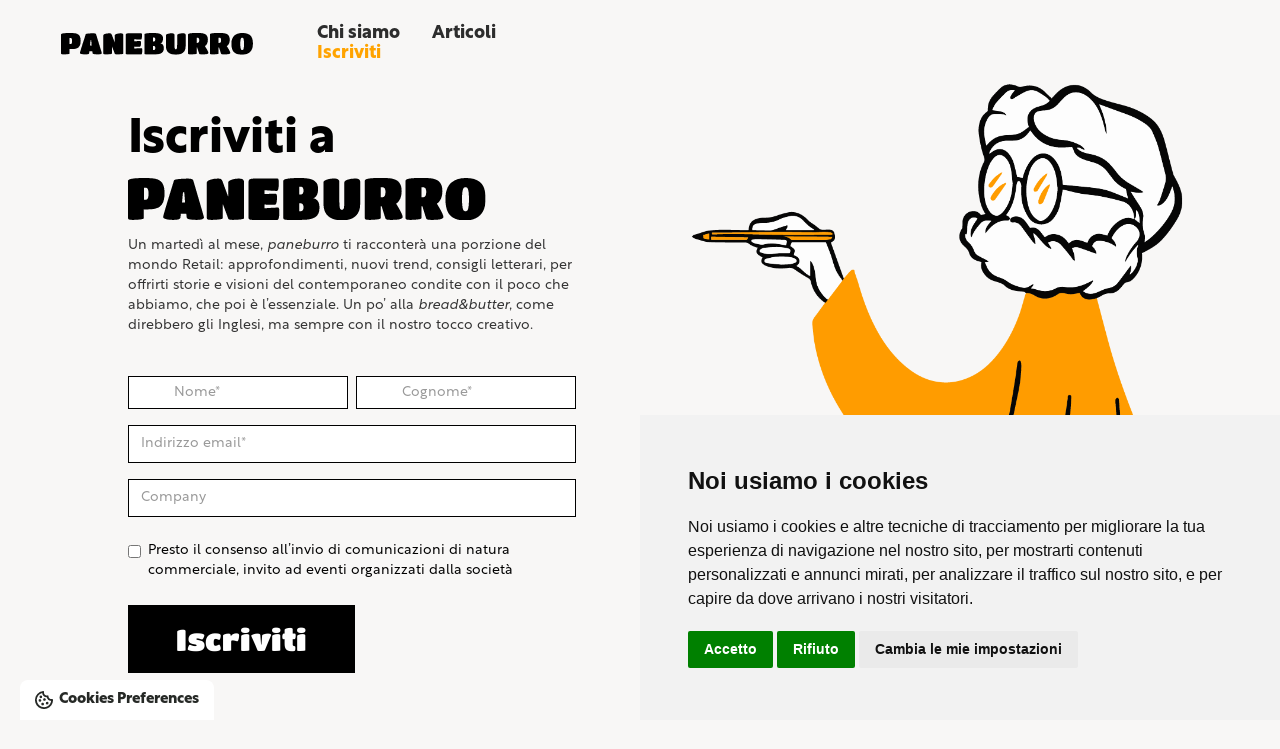

--- FILE ---
content_type: text/html
request_url: https://www.paneburro.it/iscriviti
body_size: 4966
content:
<!DOCTYPE html><!-- This site was created in Webflow. https://webflow.com --><!-- Last Published: Mon Jul 28 2025 12:53:00 GMT+0000 (Coordinated Universal Time) --><html data-wf-domain="www.paneburro.it" data-wf-page="61c062a137d7f1815222d37b" data-wf-site="619fb12813c21b7a6a875acc" lang="it"><head><meta charset="utf-8"/><title>Iscriviti alla newsletter Retail| Paneburro</title><meta content="Paneburro è il magazine sui trend del Retail. Iscrivendoti alla newsletter ricevi tendenze, pensieri e riflessioni sugli spazi commerciali." name="description"/><meta content="Iscriviti alla newsletter Retail| Paneburro" property="og:title"/><meta content="Paneburro è il magazine sui trend del Retail. Iscrivendoti alla newsletter ricevi tendenze, pensieri e riflessioni sugli spazi commerciali." property="og:description"/><meta content="https://cdn.prod.website-files.com/619fb12813c21b7a6a875acc/61c45df19551c89d614ba6a2_og-image.jpg" property="og:image"/><meta content="Iscriviti alla newsletter Retail| Paneburro" property="twitter:title"/><meta content="Paneburro è il magazine sui trend del Retail. Iscrivendoti alla newsletter ricevi tendenze, pensieri e riflessioni sugli spazi commerciali." property="twitter:description"/><meta content="https://cdn.prod.website-files.com/619fb12813c21b7a6a875acc/61c45df19551c89d614ba6a2_og-image.jpg" property="twitter:image"/><meta property="og:type" content="website"/><meta content="summary_large_image" name="twitter:card"/><meta content="width=device-width, initial-scale=1" name="viewport"/><meta content="Z-QMANP7WUzx-KheVmVdhF9qoDmzGiShnDEucTy4ec0" name="google-site-verification"/><meta content="Webflow" name="generator"/><link href="https://cdn.prod.website-files.com/619fb12813c21b7a6a875acc/css/paneburro.webflow.shared.4af8705f1.css" rel="stylesheet" type="text/css"/><script src="https://use.typekit.net/gyj1kgs.js" type="text/javascript"></script><script type="text/javascript">try{Typekit.load();}catch(e){}</script><script type="text/javascript">!function(o,c){var n=c.documentElement,t=" w-mod-";n.className+=t+"js",("ontouchstart"in o||o.DocumentTouch&&c instanceof DocumentTouch)&&(n.className+=t+"touch")}(window,document);</script><link href="https://cdn.prod.website-files.com/619fb12813c21b7a6a875acc/672b8f7ca2f9d6ec8c5a7f0e_Favicon%20Paneburro%20(1)%201.jpg" rel="shortcut icon" type="image/x-icon"/><link href="https://cdn.prod.website-files.com/619fb12813c21b7a6a875acc/672b8f812e8a05ebcd7c676a_Favicon%20Paneburro%20(1)%202.jpg" rel="apple-touch-icon"/><script type="text/javascript">(function(i,s,o,g,r,a,m){i['GoogleAnalyticsObject']=r;i[r]=i[r]||function(){(i[r].q=i[r].q||[]).push(arguments)},i[r].l=1*new Date();a=s.createElement(o),m=s.getElementsByTagName(o)[0];a.async=1;a.src=g;m.parentNode.insertBefore(a,m)})(window,document,'script','https://www.google-analytics.com/analytics.js','ga');ga('create', 'G-294906724', 'auto');ga('set', 'anonymizeIp', true);ga('send', 'pageview');</script><!-- Google tag (gtag.js) --> <!--script async src="https://www.googletagmanager.com/gtag/js?id=G-69NPLBGH84"></script> <script> window.dataLayer = window.dataLayer || []; function gtag(){dataLayer.push(arguments);} gtag('js', new Date()); gtag('config', 'G-69NPLBGH84'); </script-->

<style>
  .cc-color-override--1214763552.cc-window {
    font-family: 'Rustica';
  }
</style>
<meta name="google-site-verification" content="0jny_zb4J_r5XYXljd4OA0-RQ0o5TYAxVZvSiOK9DuY" /></head><body class="body-2"><div data-animation="default" class="navbar w-nav" data-easing2="ease" data-easing="ease" data-collapse="medium" data-w-id="c8b20aa8-ec72-a282-4bf7-5d341f17a616" role="banner" data-duration="400" data-doc-height="1"><div class="navbar-wrapper"><a href="/" class="nav-logo-wrap w-nav-brand"><img src="https://cdn.prod.website-files.com/619fb12813c21b7a6a875acc/6723bfa7846694f12d54f404_Asset%201.svg" loading="lazy" alt="" class="navlogo"/></a><nav role="navigation" class="nav-menu w-nav-menu"><div class="navlink-wrapper"><a href="/chi-siamo" class="navlink w-nav-link">Chi siamo</a></div><div class="navlink-wrapper"><a href="/articoli" class="navlink w-nav-link">Articoli</a></div><div class="navlink-wrapper"><a href="/iscriviti" aria-current="page" class="navlink w-nav-link w--current">Iscriviti</a></div></nav><div class="menu-button w-nav-button"><div data-is-ix2-target="1" class="menu-icon" data-w-id="2bb10d68-b434-a370-e630-667455a028fc" data-animation-type="lottie" data-src="https://cdn.prod.website-files.com/619fb12813c21b7a6a875acc/61c092a2982019112b9f194b_menu.json" data-loop="0" data-direction="1" data-autoplay="0" data-renderer="svg" data-default-duration="1" data-duration="0" data-ix2-initial-state="0"></div></div></div></div><section class="main"><div class="half half-video half-mobile half-image"></div><div class="half"><div class="home-text-wrap"><h1 class="title-l bold black">Iscriviti a</h1><img src="https://cdn.prod.website-files.com/619fb12813c21b7a6a875acc/6723bfa7846694f12d54f404_Asset%201.svg" loading="lazy" alt="" class="image-4 sss"/><div class="_16px"></div><p class="body-s">Un martedì al mese, <em>paneburro</em> ti racconterà una porzione del mondo Retail: approfondimenti, nuovi trend, consigli letterari, per offrirti storie e visioni del contemporaneo condite con il poco che abbiamo, che poi è l’essenziale. Un po’ alla <em>bread&amp;butter</em>, come direbbero gli Inglesi, ma sempre con il nostro tocco creativo.</p><div class="form-iscrizione w-form"><form id="wf-form-newsletter_iscriviti" name="wf-form-newsletter_iscriviti" data-name="newsletter_iscriviti" action="https://welcome.paneburro.it/l/1004101/2023-11-08/2vp4x" method="post" data-wf-page-id="61c062a137d7f1815222d37b" data-wf-element-id="516d2007-1248-f490-cd60-d1686243b520"><div class="newsletter-form-two-columns"><input class="newsletter-textfield half w-input" maxlength="256" name="FNAME" data-name="FNAME" placeholder="Nome*" type="text" id="FNAME"/><input class="newsletter-textfield half w-input" maxlength="256" name="LNAME" data-name="LNAME" placeholder="Cognome*" type="text" id="LNAME" required=""/></div><input class="newsletter-textfield w-input" maxlength="256" name="EMAIL" data-name="EMAIL" placeholder="Indirizzo email*" type="email" id="EMAIL" required=""/><input class="newsletter-textfield w-input" maxlength="256" name="COMPANY" data-name="COMPANY" placeholder="Company" type="text" id="COMPANY"/><div class="honeypot_container"><input class="newsletter-textfield honeypot w-input" maxlength="256" name="pardot_extra_field" data-name="pardot_extra_field" placeholder="Honeypot" type="text" id="pardot_extra_field"/></div><label id="privacy_consent" class="w-checkbox checkbox-field"><input type="checkbox" name="privacy_consent" id="privacy_consent" data-name="privacy_consent" required="" class="w-checkbox-input"/><span class="checkbox-label w-form-label" for="privacy_consent">Presto il consenso all’invio di comunicazioni di natura commerciale, invito ad eventi organizzati dalla società</span></label><input type="submit" data-wait="Attendi..." class="submit-button w-button" value="Iscriviti"/></form><div class="success-message w-form-done"><div class="text-block">Thank you for subscribing!</div></div><div class="error-message w-form-fail"><div class="text-block-2">Oops! Something went wrong while submitting the form.</div></div></div></div></div><div class="half half-image"></div></section><footer class="footer"><div class="footer-wrap"><div id="w-node-ef8b4498-56ba-b59f-afdb-e6aea0a322a6-a0a322a4" class="footer-links-wrap"><div class="contact-us-footer-link-wrap"><div class="footer-link block"><strong>Scrivici a</strong></div><a href="mailto:redazione@paneburro.it?subject=Info" class="contact-us-footer-link">redazione@paneburro.it</a></div><div class="footer-link-wrap"><a href="/privacy-policy" class="footer-link">Privacy Policy</a></div><div class="footer-link-wrap"><a href="/cookie-policy" class="footer-link">Cookie Policy</a></div></div><div id="w-node-ef8b4498-56ba-b59f-afdb-e6aea0a322ad-a0a322a4" class="footer-logo-column"><div class="footer-logo-link-wrap"><a href="/" class="footer-logo-link w-inline-block"><img src="https://cdn.prod.website-files.com/619fb12813c21b7a6a875acc/6723bfa7846694f12d54f404_Asset%201.svg" loading="lazy" alt="" class="footer-logo"/></a></div><p class="footer-rights">© 2024 Lombardini22 - All rights reserved.</p></div><div id="w-node-ef8b4498-56ba-b59f-afdb-e6aea0a322b3-a0a322a4" class="footer-l22-retail-column"><div class="footer-group-logo-item"><p class="footer-l22-retail-text">Un magazine a cura di</p><div class="l22-retail-link-wrap"><a href="https://www.l22.it/#retail" target="_blank" class="l22-retail-link w-inline-block"><img src="https://cdn.prod.website-files.com/619fb12813c21b7a6a875acc/61fd3718c996a0802965e513_Lombardini22.svg" loading="lazy" alt="" class="l22-retail-logo lombardini"/></a></div></div></div></div></footer><a id="open_preferences_center" href="#" class="cookie-preference-button w-inline-block"><div class="cookie-preference-button_flex"><img src="https://cdn.prod.website-files.com/619fb12813c21b7a6a875acc/63bd4002e2aa7c1a0153b212_ck__cookie.svg" loading="lazy" alt="" class="cookie-preference-button_icon"/><div class="cookie-preference-button_text">Cookies Preferences</div></div></a><script src="https://d3e54v103j8qbb.cloudfront.net/js/jquery-3.5.1.min.dc5e7f18c8.js?site=619fb12813c21b7a6a875acc" type="text/javascript" integrity="sha256-9/aliU8dGd2tb6OSsuzixeV4y/faTqgFtohetphbbj0=" crossorigin="anonymous"></script><script src="https://cdn.prod.website-files.com/619fb12813c21b7a6a875acc/js/webflow.schunk.57d5559d2f0cd9f8.js" type="text/javascript"></script><script src="https://cdn.prod.website-files.com/619fb12813c21b7a6a875acc/js/webflow.schunk.7f6261f11dff5494.js" type="text/javascript"></script><script src="https://cdn.prod.website-files.com/619fb12813c21b7a6a875acc/js/webflow.33fb49c7.905040874f5c142d.js" type="text/javascript"></script><script type='text/javascript'>
piAId = '1005101';
piCId = '111218';
piHostname = 'welcome.paneburro.it';

(function() {
  function async_load(){
    var s = document.createElement('script'); s.type = 'text/javascript';
    s.src = ('https:' == document.location.protocol ? 'https://' : 'http://') + piHostname + '/pd.js';
    var c = document.getElementsByTagName('script')[0]; c.parentNode.insertBefore(s, c);
  }
  if(window.attachEvent) { window.attachEvent('onload', async_load); }
  else { window.addEventListener('load', async_load, false); }
})();
</script>


<!-- Cookie Consent by TermsFeed https://www.TermsFeed.com -->
<script type="text/javascript" src="https://www.termsfeed.com/public/cookie-consent/4.0.0/cookie-consent.js" charset="UTF-8"></script>
<script type="text/javascript" charset="UTF-8">
document.addEventListener('DOMContentLoaded', function () {
cookieconsent.run({"notice_banner_type":"simple","consent_type":"express","palette":"light","language":"it","page_load_consent_levels":["strictly-necessary"],"notice_banner_reject_button_hide":false,"preferences_center_close_button_hide":false,"page_refresh_confirmation_buttons":false,"website_name":"Paneburro","website_privacy_policy_url":"https://www.paneburro.it/privacy-policy"});
});
</script>

<!-- Google Analytics -->
<!-- Google tag (gtag.js) --> <script type="text/plain" cookie-consent="tracking" async src="https://www.googletagmanager.com/gtag/js?id=G-69NPLBGH84"></script> <script type="text/plain" cookie-consent="tracking"> window.dataLayer = window.dataLayer || []; function gtag(){dataLayer.push(arguments);} gtag('js', new Date()); gtag('config', 'G-69NPLBGH84'); </script>
<!-- end of Google Analytics-->

<noscript>Free cookie consent management tool by <a href="https://www.termsfeed.com/" rel="nofollow noopener">TermsFeed Policy Generator</a></noscript>
<!-- End Cookie Consent by TermsFeed https://www.TermsFeed.com -->


<script>
  $( document ).ready(function() {
    //$('.termsfeed-com---palette-light.termsfeed-com---nb')
    $('.cc-nb-main-container').append('<div class="close-cookie-banner"><img class="close-cookie-banner-img" src="https://cdn.prod.website-files.com/58d53eb32da455e440a55fd2/58dfd334a29065c2213eabcd_58b42707385d00d47e5d8201_close.svg" /></div>');
    $("#cc-nb-title").text("Informativa");    
    $("#cc-nb-text").html("Questo sito utilizza cookie per finalità tecniche e, previo consenso dell’utente, cookie di terze parti con finalità analitica. <br>Per maggiori informazioni sui cookie utilizzati su questo sito consulta la nostra <a target='_blank' href='https://www.paneburro.it/cookie-policy'>cookie policy</a>.<br>Puoi acconsentire all’utilizzo di tali tecnologie mediante il pulsante ''Accetta'' o scegliere solo alcuni cookie cliccando su ''Scopri di più e personalizza''. Chiudendo questa informativa, continui la navigazione in assenza di cookie o altri strumenti di tracciamento diversi da quelli tecnici.");
    $(".cc-nb-okagree").text("Accetta");
    $(".cc-nb-reject").text("Rifiuta");
    $(".cc-nb-changep").text("Scopri di più e personalizza");

    
    $('.close-cookie-banner-img').click(function() {
  		// code to be executed when the element is clicked
      $('#termsfeed-com---nb').css('display','none');
      //$('.cc-nb-main-container').css('display','none');     
  	});
  });

</script>

<style>
  .close-cookie-banner {
    cursor: pointer;
  	position: absolute;
    filter: invert(1);
    top: 16px;
    right: 16px;
    width: 16px;
    height: 16px;
    z-index: 2000;
  }
  
  .close-cookie-banner-img {
  	width: 100%;
    height: auto;
  }
</style></body></html>

--- FILE ---
content_type: text/css
request_url: https://cdn.prod.website-files.com/619fb12813c21b7a6a875acc/css/paneburro.webflow.shared.4af8705f1.css
body_size: 16415
content:
html {
  -webkit-text-size-adjust: 100%;
  -ms-text-size-adjust: 100%;
  font-family: sans-serif;
}

body {
  margin: 0;
}

article, aside, details, figcaption, figure, footer, header, hgroup, main, menu, nav, section, summary {
  display: block;
}

audio, canvas, progress, video {
  vertical-align: baseline;
  display: inline-block;
}

audio:not([controls]) {
  height: 0;
  display: none;
}

[hidden], template {
  display: none;
}

a {
  background-color: #0000;
}

a:active, a:hover {
  outline: 0;
}

abbr[title] {
  border-bottom: 1px dotted;
}

b, strong {
  font-weight: bold;
}

dfn {
  font-style: italic;
}

h1 {
  margin: .67em 0;
  font-size: 2em;
}

mark {
  color: #000;
  background: #ff0;
}

small {
  font-size: 80%;
}

sub, sup {
  vertical-align: baseline;
  font-size: 75%;
  line-height: 0;
  position: relative;
}

sup {
  top: -.5em;
}

sub {
  bottom: -.25em;
}

img {
  border: 0;
}

svg:not(:root) {
  overflow: hidden;
}

hr {
  box-sizing: content-box;
  height: 0;
}

pre {
  overflow: auto;
}

code, kbd, pre, samp {
  font-family: monospace;
  font-size: 1em;
}

button, input, optgroup, select, textarea {
  color: inherit;
  font: inherit;
  margin: 0;
}

button {
  overflow: visible;
}

button, select {
  text-transform: none;
}

button, html input[type="button"], input[type="reset"] {
  -webkit-appearance: button;
  cursor: pointer;
}

button[disabled], html input[disabled] {
  cursor: default;
}

button::-moz-focus-inner, input::-moz-focus-inner {
  border: 0;
  padding: 0;
}

input {
  line-height: normal;
}

input[type="checkbox"], input[type="radio"] {
  box-sizing: border-box;
  padding: 0;
}

input[type="number"]::-webkit-inner-spin-button, input[type="number"]::-webkit-outer-spin-button {
  height: auto;
}

input[type="search"] {
  -webkit-appearance: none;
}

input[type="search"]::-webkit-search-cancel-button, input[type="search"]::-webkit-search-decoration {
  -webkit-appearance: none;
}

legend {
  border: 0;
  padding: 0;
}

textarea {
  overflow: auto;
}

optgroup {
  font-weight: bold;
}

table {
  border-collapse: collapse;
  border-spacing: 0;
}

td, th {
  padding: 0;
}

@font-face {
  font-family: webflow-icons;
  src: url("[data-uri]") format("truetype");
  font-weight: normal;
  font-style: normal;
}

[class^="w-icon-"], [class*=" w-icon-"] {
  speak: none;
  font-variant: normal;
  text-transform: none;
  -webkit-font-smoothing: antialiased;
  -moz-osx-font-smoothing: grayscale;
  font-style: normal;
  font-weight: normal;
  line-height: 1;
  font-family: webflow-icons !important;
}

.w-icon-slider-right:before {
  content: "";
}

.w-icon-slider-left:before {
  content: "";
}

.w-icon-nav-menu:before {
  content: "";
}

.w-icon-arrow-down:before, .w-icon-dropdown-toggle:before {
  content: "";
}

.w-icon-file-upload-remove:before {
  content: "";
}

.w-icon-file-upload-icon:before {
  content: "";
}

* {
  box-sizing: border-box;
}

html {
  height: 100%;
}

body {
  color: #333;
  background-color: #fff;
  min-height: 100%;
  margin: 0;
  font-family: Arial, sans-serif;
  font-size: 14px;
  line-height: 20px;
}

img {
  vertical-align: middle;
  max-width: 100%;
  display: inline-block;
}

html.w-mod-touch * {
  background-attachment: scroll !important;
}

.w-block {
  display: block;
}

.w-inline-block {
  max-width: 100%;
  display: inline-block;
}

.w-clearfix:before, .w-clearfix:after {
  content: " ";
  grid-area: 1 / 1 / 2 / 2;
  display: table;
}

.w-clearfix:after {
  clear: both;
}

.w-hidden {
  display: none;
}

.w-button {
  color: #fff;
  line-height: inherit;
  cursor: pointer;
  background-color: #3898ec;
  border: 0;
  border-radius: 0;
  padding: 9px 15px;
  text-decoration: none;
  display: inline-block;
}

input.w-button {
  -webkit-appearance: button;
}

html[data-w-dynpage] [data-w-cloak] {
  color: #0000 !important;
}

.w-code-block {
  margin: unset;
}

pre.w-code-block code {
  all: inherit;
}

.w-optimization {
  display: contents;
}

.w-webflow-badge, .w-webflow-badge > img {
  box-sizing: unset;
  width: unset;
  height: unset;
  max-height: unset;
  max-width: unset;
  min-height: unset;
  min-width: unset;
  margin: unset;
  padding: unset;
  float: unset;
  clear: unset;
  border: unset;
  border-radius: unset;
  background: unset;
  background-image: unset;
  background-position: unset;
  background-size: unset;
  background-repeat: unset;
  background-origin: unset;
  background-clip: unset;
  background-attachment: unset;
  background-color: unset;
  box-shadow: unset;
  transform: unset;
  direction: unset;
  font-family: unset;
  font-weight: unset;
  color: unset;
  font-size: unset;
  line-height: unset;
  font-style: unset;
  font-variant: unset;
  text-align: unset;
  letter-spacing: unset;
  -webkit-text-decoration: unset;
  text-decoration: unset;
  text-indent: unset;
  text-transform: unset;
  list-style-type: unset;
  text-shadow: unset;
  vertical-align: unset;
  cursor: unset;
  white-space: unset;
  word-break: unset;
  word-spacing: unset;
  word-wrap: unset;
  transition: unset;
}

.w-webflow-badge {
  white-space: nowrap;
  cursor: pointer;
  box-shadow: 0 0 0 1px #0000001a, 0 1px 3px #0000001a;
  visibility: visible !important;
  opacity: 1 !important;
  z-index: 2147483647 !important;
  color: #aaadb0 !important;
  overflow: unset !important;
  background-color: #fff !important;
  border-radius: 3px !important;
  width: auto !important;
  height: auto !important;
  margin: 0 !important;
  padding: 6px !important;
  font-size: 12px !important;
  line-height: 14px !important;
  text-decoration: none !important;
  display: inline-block !important;
  position: fixed !important;
  inset: auto 12px 12px auto !important;
  transform: none !important;
}

.w-webflow-badge > img {
  position: unset;
  visibility: unset !important;
  opacity: 1 !important;
  vertical-align: middle !important;
  display: inline-block !important;
}

h1, h2, h3, h4, h5, h6 {
  margin-bottom: 10px;
  font-weight: bold;
}

h1 {
  margin-top: 20px;
  font-size: 38px;
  line-height: 44px;
}

h2 {
  margin-top: 20px;
  font-size: 32px;
  line-height: 36px;
}

h3 {
  margin-top: 20px;
  font-size: 24px;
  line-height: 30px;
}

h4 {
  margin-top: 10px;
  font-size: 18px;
  line-height: 24px;
}

h5 {
  margin-top: 10px;
  font-size: 14px;
  line-height: 20px;
}

h6 {
  margin-top: 10px;
  font-size: 12px;
  line-height: 18px;
}

p {
  margin-top: 0;
  margin-bottom: 10px;
}

blockquote {
  border-left: 5px solid #e2e2e2;
  margin: 0 0 10px;
  padding: 10px 20px;
  font-size: 18px;
  line-height: 22px;
}

figure {
  margin: 0 0 10px;
}

figcaption {
  text-align: center;
  margin-top: 5px;
}

ul, ol {
  margin-top: 0;
  margin-bottom: 10px;
  padding-left: 40px;
}

.w-list-unstyled {
  padding-left: 0;
  list-style: none;
}

.w-embed:before, .w-embed:after {
  content: " ";
  grid-area: 1 / 1 / 2 / 2;
  display: table;
}

.w-embed:after {
  clear: both;
}

.w-video {
  width: 100%;
  padding: 0;
  position: relative;
}

.w-video iframe, .w-video object, .w-video embed {
  border: none;
  width: 100%;
  height: 100%;
  position: absolute;
  top: 0;
  left: 0;
}

fieldset {
  border: 0;
  margin: 0;
  padding: 0;
}

button, [type="button"], [type="reset"] {
  cursor: pointer;
  -webkit-appearance: button;
  border: 0;
}

.w-form {
  margin: 0 0 15px;
}

.w-form-done {
  text-align: center;
  background-color: #ddd;
  padding: 20px;
  display: none;
}

.w-form-fail {
  background-color: #ffdede;
  margin-top: 10px;
  padding: 10px;
  display: none;
}

label {
  margin-bottom: 5px;
  font-weight: bold;
  display: block;
}

.w-input, .w-select {
  color: #333;
  vertical-align: middle;
  background-color: #fff;
  border: 1px solid #ccc;
  width: 100%;
  height: 38px;
  margin-bottom: 10px;
  padding: 8px 12px;
  font-size: 14px;
  line-height: 1.42857;
  display: block;
}

.w-input::placeholder, .w-select::placeholder {
  color: #999;
}

.w-input:focus, .w-select:focus {
  border-color: #3898ec;
  outline: 0;
}

.w-input[disabled], .w-select[disabled], .w-input[readonly], .w-select[readonly], fieldset[disabled] .w-input, fieldset[disabled] .w-select {
  cursor: not-allowed;
}

.w-input[disabled]:not(.w-input-disabled), .w-select[disabled]:not(.w-input-disabled), .w-input[readonly], .w-select[readonly], fieldset[disabled]:not(.w-input-disabled) .w-input, fieldset[disabled]:not(.w-input-disabled) .w-select {
  background-color: #eee;
}

textarea.w-input, textarea.w-select {
  height: auto;
}

.w-select {
  background-color: #f3f3f3;
}

.w-select[multiple] {
  height: auto;
}

.w-form-label {
  cursor: pointer;
  margin-bottom: 0;
  font-weight: normal;
  display: inline-block;
}

.w-radio {
  margin-bottom: 5px;
  padding-left: 20px;
  display: block;
}

.w-radio:before, .w-radio:after {
  content: " ";
  grid-area: 1 / 1 / 2 / 2;
  display: table;
}

.w-radio:after {
  clear: both;
}

.w-radio-input {
  float: left;
  margin: 3px 0 0 -20px;
  line-height: normal;
}

.w-file-upload {
  margin-bottom: 10px;
  display: block;
}

.w-file-upload-input {
  opacity: 0;
  z-index: -100;
  width: .1px;
  height: .1px;
  position: absolute;
  overflow: hidden;
}

.w-file-upload-default, .w-file-upload-uploading, .w-file-upload-success {
  color: #333;
  display: inline-block;
}

.w-file-upload-error {
  margin-top: 10px;
  display: block;
}

.w-file-upload-default.w-hidden, .w-file-upload-uploading.w-hidden, .w-file-upload-error.w-hidden, .w-file-upload-success.w-hidden {
  display: none;
}

.w-file-upload-uploading-btn {
  cursor: pointer;
  background-color: #fafafa;
  border: 1px solid #ccc;
  margin: 0;
  padding: 8px 12px;
  font-size: 14px;
  font-weight: normal;
  display: flex;
}

.w-file-upload-file {
  background-color: #fafafa;
  border: 1px solid #ccc;
  flex-grow: 1;
  justify-content: space-between;
  margin: 0;
  padding: 8px 9px 8px 11px;
  display: flex;
}

.w-file-upload-file-name {
  font-size: 14px;
  font-weight: normal;
  display: block;
}

.w-file-remove-link {
  cursor: pointer;
  width: auto;
  height: auto;
  margin-top: 3px;
  margin-left: 10px;
  padding: 3px;
  display: block;
}

.w-icon-file-upload-remove {
  margin: auto;
  font-size: 10px;
}

.w-file-upload-error-msg {
  color: #ea384c;
  padding: 2px 0;
  display: inline-block;
}

.w-file-upload-info {
  padding: 0 12px;
  line-height: 38px;
  display: inline-block;
}

.w-file-upload-label {
  cursor: pointer;
  background-color: #fafafa;
  border: 1px solid #ccc;
  margin: 0;
  padding: 8px 12px;
  font-size: 14px;
  font-weight: normal;
  display: inline-block;
}

.w-icon-file-upload-icon, .w-icon-file-upload-uploading {
  width: 20px;
  margin-right: 8px;
  display: inline-block;
}

.w-icon-file-upload-uploading {
  height: 20px;
}

.w-container {
  max-width: 940px;
  margin-left: auto;
  margin-right: auto;
}

.w-container:before, .w-container:after {
  content: " ";
  grid-area: 1 / 1 / 2 / 2;
  display: table;
}

.w-container:after {
  clear: both;
}

.w-container .w-row {
  margin-left: -10px;
  margin-right: -10px;
}

.w-row:before, .w-row:after {
  content: " ";
  grid-area: 1 / 1 / 2 / 2;
  display: table;
}

.w-row:after {
  clear: both;
}

.w-row .w-row {
  margin-left: 0;
  margin-right: 0;
}

.w-col {
  float: left;
  width: 100%;
  min-height: 1px;
  padding-left: 10px;
  padding-right: 10px;
  position: relative;
}

.w-col .w-col {
  padding-left: 0;
  padding-right: 0;
}

.w-col-1 {
  width: 8.33333%;
}

.w-col-2 {
  width: 16.6667%;
}

.w-col-3 {
  width: 25%;
}

.w-col-4 {
  width: 33.3333%;
}

.w-col-5 {
  width: 41.6667%;
}

.w-col-6 {
  width: 50%;
}

.w-col-7 {
  width: 58.3333%;
}

.w-col-8 {
  width: 66.6667%;
}

.w-col-9 {
  width: 75%;
}

.w-col-10 {
  width: 83.3333%;
}

.w-col-11 {
  width: 91.6667%;
}

.w-col-12 {
  width: 100%;
}

.w-hidden-main {
  display: none !important;
}

@media screen and (max-width: 991px) {
  .w-container {
    max-width: 728px;
  }

  .w-hidden-main {
    display: inherit !important;
  }

  .w-hidden-medium {
    display: none !important;
  }

  .w-col-medium-1 {
    width: 8.33333%;
  }

  .w-col-medium-2 {
    width: 16.6667%;
  }

  .w-col-medium-3 {
    width: 25%;
  }

  .w-col-medium-4 {
    width: 33.3333%;
  }

  .w-col-medium-5 {
    width: 41.6667%;
  }

  .w-col-medium-6 {
    width: 50%;
  }

  .w-col-medium-7 {
    width: 58.3333%;
  }

  .w-col-medium-8 {
    width: 66.6667%;
  }

  .w-col-medium-9 {
    width: 75%;
  }

  .w-col-medium-10 {
    width: 83.3333%;
  }

  .w-col-medium-11 {
    width: 91.6667%;
  }

  .w-col-medium-12 {
    width: 100%;
  }

  .w-col-stack {
    width: 100%;
    left: auto;
    right: auto;
  }
}

@media screen and (max-width: 767px) {
  .w-hidden-main, .w-hidden-medium {
    display: inherit !important;
  }

  .w-hidden-small {
    display: none !important;
  }

  .w-row, .w-container .w-row {
    margin-left: 0;
    margin-right: 0;
  }

  .w-col {
    width: 100%;
    left: auto;
    right: auto;
  }

  .w-col-small-1 {
    width: 8.33333%;
  }

  .w-col-small-2 {
    width: 16.6667%;
  }

  .w-col-small-3 {
    width: 25%;
  }

  .w-col-small-4 {
    width: 33.3333%;
  }

  .w-col-small-5 {
    width: 41.6667%;
  }

  .w-col-small-6 {
    width: 50%;
  }

  .w-col-small-7 {
    width: 58.3333%;
  }

  .w-col-small-8 {
    width: 66.6667%;
  }

  .w-col-small-9 {
    width: 75%;
  }

  .w-col-small-10 {
    width: 83.3333%;
  }

  .w-col-small-11 {
    width: 91.6667%;
  }

  .w-col-small-12 {
    width: 100%;
  }
}

@media screen and (max-width: 479px) {
  .w-container {
    max-width: none;
  }

  .w-hidden-main, .w-hidden-medium, .w-hidden-small {
    display: inherit !important;
  }

  .w-hidden-tiny {
    display: none !important;
  }

  .w-col {
    width: 100%;
  }

  .w-col-tiny-1 {
    width: 8.33333%;
  }

  .w-col-tiny-2 {
    width: 16.6667%;
  }

  .w-col-tiny-3 {
    width: 25%;
  }

  .w-col-tiny-4 {
    width: 33.3333%;
  }

  .w-col-tiny-5 {
    width: 41.6667%;
  }

  .w-col-tiny-6 {
    width: 50%;
  }

  .w-col-tiny-7 {
    width: 58.3333%;
  }

  .w-col-tiny-8 {
    width: 66.6667%;
  }

  .w-col-tiny-9 {
    width: 75%;
  }

  .w-col-tiny-10 {
    width: 83.3333%;
  }

  .w-col-tiny-11 {
    width: 91.6667%;
  }

  .w-col-tiny-12 {
    width: 100%;
  }
}

.w-widget {
  position: relative;
}

.w-widget-map {
  width: 100%;
  height: 400px;
}

.w-widget-map label {
  width: auto;
  display: inline;
}

.w-widget-map img {
  max-width: inherit;
}

.w-widget-map .gm-style-iw {
  text-align: center;
}

.w-widget-map .gm-style-iw > button {
  display: none !important;
}

.w-widget-twitter {
  overflow: hidden;
}

.w-widget-twitter-count-shim {
  vertical-align: top;
  text-align: center;
  background: #fff;
  border: 1px solid #758696;
  border-radius: 3px;
  width: 28px;
  height: 20px;
  display: inline-block;
  position: relative;
}

.w-widget-twitter-count-shim * {
  pointer-events: none;
  -webkit-user-select: none;
  user-select: none;
}

.w-widget-twitter-count-shim .w-widget-twitter-count-inner {
  text-align: center;
  color: #999;
  font-family: serif;
  font-size: 15px;
  line-height: 12px;
  position: relative;
}

.w-widget-twitter-count-shim .w-widget-twitter-count-clear {
  display: block;
  position: relative;
}

.w-widget-twitter-count-shim.w--large {
  width: 36px;
  height: 28px;
}

.w-widget-twitter-count-shim.w--large .w-widget-twitter-count-inner {
  font-size: 18px;
  line-height: 18px;
}

.w-widget-twitter-count-shim:not(.w--vertical) {
  margin-left: 5px;
  margin-right: 8px;
}

.w-widget-twitter-count-shim:not(.w--vertical).w--large {
  margin-left: 6px;
}

.w-widget-twitter-count-shim:not(.w--vertical):before, .w-widget-twitter-count-shim:not(.w--vertical):after {
  content: " ";
  pointer-events: none;
  border: solid #0000;
  width: 0;
  height: 0;
  position: absolute;
  top: 50%;
  left: 0;
}

.w-widget-twitter-count-shim:not(.w--vertical):before {
  border-width: 4px;
  border-color: #75869600 #5d6c7b #75869600 #75869600;
  margin-top: -4px;
  margin-left: -9px;
}

.w-widget-twitter-count-shim:not(.w--vertical).w--large:before {
  border-width: 5px;
  margin-top: -5px;
  margin-left: -10px;
}

.w-widget-twitter-count-shim:not(.w--vertical):after {
  border-width: 4px;
  border-color: #fff0 #fff #fff0 #fff0;
  margin-top: -4px;
  margin-left: -8px;
}

.w-widget-twitter-count-shim:not(.w--vertical).w--large:after {
  border-width: 5px;
  margin-top: -5px;
  margin-left: -9px;
}

.w-widget-twitter-count-shim.w--vertical {
  width: 61px;
  height: 33px;
  margin-bottom: 8px;
}

.w-widget-twitter-count-shim.w--vertical:before, .w-widget-twitter-count-shim.w--vertical:after {
  content: " ";
  pointer-events: none;
  border: solid #0000;
  width: 0;
  height: 0;
  position: absolute;
  top: 100%;
  left: 50%;
}

.w-widget-twitter-count-shim.w--vertical:before {
  border-width: 5px;
  border-color: #5d6c7b #75869600 #75869600;
  margin-left: -5px;
}

.w-widget-twitter-count-shim.w--vertical:after {
  border-width: 4px;
  border-color: #fff #fff0 #fff0;
  margin-left: -4px;
}

.w-widget-twitter-count-shim.w--vertical .w-widget-twitter-count-inner {
  font-size: 18px;
  line-height: 22px;
}

.w-widget-twitter-count-shim.w--vertical.w--large {
  width: 76px;
}

.w-background-video {
  color: #fff;
  height: 500px;
  position: relative;
  overflow: hidden;
}

.w-background-video > video {
  object-fit: cover;
  z-index: -100;
  background-position: 50%;
  background-size: cover;
  width: 100%;
  height: 100%;
  margin: auto;
  position: absolute;
  inset: -100%;
}

.w-background-video > video::-webkit-media-controls-start-playback-button {
  -webkit-appearance: none;
  display: none !important;
}

.w-background-video--control {
  background-color: #0000;
  padding: 0;
  position: absolute;
  bottom: 1em;
  right: 1em;
}

.w-background-video--control > [hidden] {
  display: none !important;
}

.w-slider {
  text-align: center;
  clear: both;
  -webkit-tap-highlight-color: #0000;
  tap-highlight-color: #0000;
  background: #ddd;
  height: 300px;
  position: relative;
}

.w-slider-mask {
  z-index: 1;
  white-space: nowrap;
  height: 100%;
  display: block;
  position: relative;
  left: 0;
  right: 0;
  overflow: hidden;
}

.w-slide {
  vertical-align: top;
  white-space: normal;
  text-align: left;
  width: 100%;
  height: 100%;
  display: inline-block;
  position: relative;
}

.w-slider-nav {
  z-index: 2;
  text-align: center;
  -webkit-tap-highlight-color: #0000;
  tap-highlight-color: #0000;
  height: 40px;
  margin: auto;
  padding-top: 10px;
  position: absolute;
  inset: auto 0 0;
}

.w-slider-nav.w-round > div {
  border-radius: 100%;
}

.w-slider-nav.w-num > div {
  font-size: inherit;
  line-height: inherit;
  width: auto;
  height: auto;
  padding: .2em .5em;
}

.w-slider-nav.w-shadow > div {
  box-shadow: 0 0 3px #3336;
}

.w-slider-nav-invert {
  color: #fff;
}

.w-slider-nav-invert > div {
  background-color: #2226;
}

.w-slider-nav-invert > div.w-active {
  background-color: #222;
}

.w-slider-dot {
  cursor: pointer;
  background-color: #fff6;
  width: 1em;
  height: 1em;
  margin: 0 3px .5em;
  transition: background-color .1s, color .1s;
  display: inline-block;
  position: relative;
}

.w-slider-dot.w-active {
  background-color: #fff;
}

.w-slider-dot:focus {
  outline: none;
  box-shadow: 0 0 0 2px #fff;
}

.w-slider-dot:focus.w-active {
  box-shadow: none;
}

.w-slider-arrow-left, .w-slider-arrow-right {
  cursor: pointer;
  color: #fff;
  -webkit-tap-highlight-color: #0000;
  tap-highlight-color: #0000;
  -webkit-user-select: none;
  user-select: none;
  width: 80px;
  margin: auto;
  font-size: 40px;
  position: absolute;
  inset: 0;
  overflow: hidden;
}

.w-slider-arrow-left [class^="w-icon-"], .w-slider-arrow-right [class^="w-icon-"], .w-slider-arrow-left [class*=" w-icon-"], .w-slider-arrow-right [class*=" w-icon-"] {
  position: absolute;
}

.w-slider-arrow-left:focus, .w-slider-arrow-right:focus {
  outline: 0;
}

.w-slider-arrow-left {
  z-index: 3;
  right: auto;
}

.w-slider-arrow-right {
  z-index: 4;
  left: auto;
}

.w-icon-slider-left, .w-icon-slider-right {
  width: 1em;
  height: 1em;
  margin: auto;
  inset: 0;
}

.w-slider-aria-label {
  clip: rect(0 0 0 0);
  border: 0;
  width: 1px;
  height: 1px;
  margin: -1px;
  padding: 0;
  position: absolute;
  overflow: hidden;
}

.w-slider-force-show {
  display: block !important;
}

.w-dropdown {
  text-align: left;
  z-index: 900;
  margin-left: auto;
  margin-right: auto;
  display: inline-block;
  position: relative;
}

.w-dropdown-btn, .w-dropdown-toggle, .w-dropdown-link {
  vertical-align: top;
  color: #222;
  text-align: left;
  white-space: nowrap;
  margin-left: auto;
  margin-right: auto;
  padding: 20px;
  text-decoration: none;
  position: relative;
}

.w-dropdown-toggle {
  -webkit-user-select: none;
  user-select: none;
  cursor: pointer;
  padding-right: 40px;
  display: inline-block;
}

.w-dropdown-toggle:focus {
  outline: 0;
}

.w-icon-dropdown-toggle {
  width: 1em;
  height: 1em;
  margin: auto 20px auto auto;
  position: absolute;
  top: 0;
  bottom: 0;
  right: 0;
}

.w-dropdown-list {
  background: #ddd;
  min-width: 100%;
  display: none;
  position: absolute;
}

.w-dropdown-list.w--open {
  display: block;
}

.w-dropdown-link {
  color: #222;
  padding: 10px 20px;
  display: block;
}

.w-dropdown-link.w--current {
  color: #0082f3;
}

.w-dropdown-link:focus {
  outline: 0;
}

@media screen and (max-width: 767px) {
  .w-nav-brand {
    padding-left: 10px;
  }
}

.w-lightbox-backdrop {
  cursor: auto;
  letter-spacing: normal;
  text-indent: 0;
  text-shadow: none;
  text-transform: none;
  visibility: visible;
  white-space: normal;
  word-break: normal;
  word-spacing: normal;
  word-wrap: normal;
  color: #fff;
  text-align: center;
  z-index: 2000;
  opacity: 0;
  -webkit-user-select: none;
  -moz-user-select: none;
  -webkit-tap-highlight-color: transparent;
  background: #000000e6;
  outline: 0;
  font-family: Helvetica Neue, Helvetica, Ubuntu, Segoe UI, Verdana, sans-serif;
  font-size: 17px;
  font-style: normal;
  font-weight: 300;
  line-height: 1.2;
  list-style: disc;
  position: fixed;
  inset: 0;
  -webkit-transform: translate(0);
}

.w-lightbox-backdrop, .w-lightbox-container {
  -webkit-overflow-scrolling: touch;
  height: 100%;
  overflow: auto;
}

.w-lightbox-content {
  height: 100vh;
  position: relative;
  overflow: hidden;
}

.w-lightbox-view {
  opacity: 0;
  width: 100vw;
  height: 100vh;
  position: absolute;
}

.w-lightbox-view:before {
  content: "";
  height: 100vh;
}

.w-lightbox-group, .w-lightbox-group .w-lightbox-view, .w-lightbox-group .w-lightbox-view:before {
  height: 86vh;
}

.w-lightbox-frame, .w-lightbox-view:before {
  vertical-align: middle;
  display: inline-block;
}

.w-lightbox-figure {
  margin: 0;
  position: relative;
}

.w-lightbox-group .w-lightbox-figure {
  cursor: pointer;
}

.w-lightbox-img {
  width: auto;
  max-width: none;
  height: auto;
}

.w-lightbox-image {
  float: none;
  max-width: 100vw;
  max-height: 100vh;
  display: block;
}

.w-lightbox-group .w-lightbox-image {
  max-height: 86vh;
}

.w-lightbox-caption {
  text-align: left;
  text-overflow: ellipsis;
  white-space: nowrap;
  background: #0006;
  padding: .5em 1em;
  position: absolute;
  bottom: 0;
  left: 0;
  right: 0;
  overflow: hidden;
}

.w-lightbox-embed {
  width: 100%;
  height: 100%;
  position: absolute;
  inset: 0;
}

.w-lightbox-control {
  cursor: pointer;
  background-position: center;
  background-repeat: no-repeat;
  background-size: 24px;
  width: 4em;
  transition: all .3s;
  position: absolute;
  top: 0;
}

.w-lightbox-left {
  background-image: url("[data-uri]");
  display: none;
  bottom: 0;
  left: 0;
}

.w-lightbox-right {
  background-image: url("[data-uri]");
  display: none;
  bottom: 0;
  right: 0;
}

.w-lightbox-close {
  background-image: url("[data-uri]");
  background-size: 18px;
  height: 2.6em;
  right: 0;
}

.w-lightbox-strip {
  white-space: nowrap;
  padding: 0 1vh;
  line-height: 0;
  position: absolute;
  bottom: 0;
  left: 0;
  right: 0;
  overflow: auto hidden;
}

.w-lightbox-item {
  box-sizing: content-box;
  cursor: pointer;
  width: 10vh;
  padding: 2vh 1vh;
  display: inline-block;
  -webkit-transform: translate3d(0, 0, 0);
}

.w-lightbox-active {
  opacity: .3;
}

.w-lightbox-thumbnail {
  background: #222;
  height: 10vh;
  position: relative;
  overflow: hidden;
}

.w-lightbox-thumbnail-image {
  position: absolute;
  top: 0;
  left: 0;
}

.w-lightbox-thumbnail .w-lightbox-tall {
  width: 100%;
  top: 50%;
  transform: translate(0, -50%);
}

.w-lightbox-thumbnail .w-lightbox-wide {
  height: 100%;
  left: 50%;
  transform: translate(-50%);
}

.w-lightbox-spinner {
  box-sizing: border-box;
  border: 5px solid #0006;
  border-radius: 50%;
  width: 40px;
  height: 40px;
  margin-top: -20px;
  margin-left: -20px;
  animation: .8s linear infinite spin;
  position: absolute;
  top: 50%;
  left: 50%;
}

.w-lightbox-spinner:after {
  content: "";
  border: 3px solid #0000;
  border-bottom-color: #fff;
  border-radius: 50%;
  position: absolute;
  inset: -4px;
}

.w-lightbox-hide {
  display: none;
}

.w-lightbox-noscroll {
  overflow: hidden;
}

@media (min-width: 768px) {
  .w-lightbox-content {
    height: 96vh;
    margin-top: 2vh;
  }

  .w-lightbox-view, .w-lightbox-view:before {
    height: 96vh;
  }

  .w-lightbox-group, .w-lightbox-group .w-lightbox-view, .w-lightbox-group .w-lightbox-view:before {
    height: 84vh;
  }

  .w-lightbox-image {
    max-width: 96vw;
    max-height: 96vh;
  }

  .w-lightbox-group .w-lightbox-image {
    max-width: 82.3vw;
    max-height: 84vh;
  }

  .w-lightbox-left, .w-lightbox-right {
    opacity: .5;
    display: block;
  }

  .w-lightbox-close {
    opacity: .8;
  }

  .w-lightbox-control:hover {
    opacity: 1;
  }
}

.w-lightbox-inactive, .w-lightbox-inactive:hover {
  opacity: 0;
}

.w-richtext:before, .w-richtext:after {
  content: " ";
  grid-area: 1 / 1 / 2 / 2;
  display: table;
}

.w-richtext:after {
  clear: both;
}

.w-richtext[contenteditable="true"]:before, .w-richtext[contenteditable="true"]:after {
  white-space: initial;
}

.w-richtext ol, .w-richtext ul {
  overflow: hidden;
}

.w-richtext .w-richtext-figure-selected.w-richtext-figure-type-video div:after, .w-richtext .w-richtext-figure-selected[data-rt-type="video"] div:after, .w-richtext .w-richtext-figure-selected.w-richtext-figure-type-image div, .w-richtext .w-richtext-figure-selected[data-rt-type="image"] div {
  outline: 2px solid #2895f7;
}

.w-richtext figure.w-richtext-figure-type-video > div:after, .w-richtext figure[data-rt-type="video"] > div:after {
  content: "";
  display: none;
  position: absolute;
  inset: 0;
}

.w-richtext figure {
  max-width: 60%;
  position: relative;
}

.w-richtext figure > div:before {
  cursor: default !important;
}

.w-richtext figure img {
  width: 100%;
}

.w-richtext figure figcaption.w-richtext-figcaption-placeholder {
  opacity: .6;
}

.w-richtext figure div {
  color: #0000;
  font-size: 0;
}

.w-richtext figure.w-richtext-figure-type-image, .w-richtext figure[data-rt-type="image"] {
  display: table;
}

.w-richtext figure.w-richtext-figure-type-image > div, .w-richtext figure[data-rt-type="image"] > div {
  display: inline-block;
}

.w-richtext figure.w-richtext-figure-type-image > figcaption, .w-richtext figure[data-rt-type="image"] > figcaption {
  caption-side: bottom;
  display: table-caption;
}

.w-richtext figure.w-richtext-figure-type-video, .w-richtext figure[data-rt-type="video"] {
  width: 60%;
  height: 0;
}

.w-richtext figure.w-richtext-figure-type-video iframe, .w-richtext figure[data-rt-type="video"] iframe {
  width: 100%;
  height: 100%;
  position: absolute;
  top: 0;
  left: 0;
}

.w-richtext figure.w-richtext-figure-type-video > div, .w-richtext figure[data-rt-type="video"] > div {
  width: 100%;
}

.w-richtext figure.w-richtext-align-center {
  clear: both;
  margin-left: auto;
  margin-right: auto;
}

.w-richtext figure.w-richtext-align-center.w-richtext-figure-type-image > div, .w-richtext figure.w-richtext-align-center[data-rt-type="image"] > div {
  max-width: 100%;
}

.w-richtext figure.w-richtext-align-normal {
  clear: both;
}

.w-richtext figure.w-richtext-align-fullwidth {
  text-align: center;
  clear: both;
  width: 100%;
  max-width: 100%;
  margin-left: auto;
  margin-right: auto;
  display: block;
}

.w-richtext figure.w-richtext-align-fullwidth > div {
  padding-bottom: inherit;
  display: inline-block;
}

.w-richtext figure.w-richtext-align-fullwidth > figcaption {
  display: block;
}

.w-richtext figure.w-richtext-align-floatleft {
  float: left;
  clear: none;
  margin-right: 15px;
}

.w-richtext figure.w-richtext-align-floatright {
  float: right;
  clear: none;
  margin-left: 15px;
}

.w-nav {
  z-index: 1000;
  background: #ddd;
  position: relative;
}

.w-nav:before, .w-nav:after {
  content: " ";
  grid-area: 1 / 1 / 2 / 2;
  display: table;
}

.w-nav:after {
  clear: both;
}

.w-nav-brand {
  float: left;
  color: #333;
  text-decoration: none;
  position: relative;
}

.w-nav-link {
  vertical-align: top;
  color: #222;
  text-align: left;
  margin-left: auto;
  margin-right: auto;
  padding: 20px;
  text-decoration: none;
  display: inline-block;
  position: relative;
}

.w-nav-link.w--current {
  color: #0082f3;
}

.w-nav-menu {
  float: right;
  position: relative;
}

[data-nav-menu-open] {
  text-align: center;
  background: #c8c8c8;
  min-width: 200px;
  position: absolute;
  top: 100%;
  left: 0;
  right: 0;
  overflow: visible;
  display: block !important;
}

.w--nav-link-open {
  display: block;
  position: relative;
}

.w-nav-overlay {
  width: 100%;
  display: none;
  position: absolute;
  top: 100%;
  left: 0;
  right: 0;
  overflow: hidden;
}

.w-nav-overlay [data-nav-menu-open] {
  top: 0;
}

.w-nav[data-animation="over-left"] .w-nav-overlay {
  width: auto;
}

.w-nav[data-animation="over-left"] .w-nav-overlay, .w-nav[data-animation="over-left"] [data-nav-menu-open] {
  z-index: 1;
  top: 0;
  right: auto;
}

.w-nav[data-animation="over-right"] .w-nav-overlay {
  width: auto;
}

.w-nav[data-animation="over-right"] .w-nav-overlay, .w-nav[data-animation="over-right"] [data-nav-menu-open] {
  z-index: 1;
  top: 0;
  left: auto;
}

.w-nav-button {
  float: right;
  cursor: pointer;
  -webkit-tap-highlight-color: #0000;
  tap-highlight-color: #0000;
  -webkit-user-select: none;
  user-select: none;
  padding: 18px;
  font-size: 24px;
  display: none;
  position: relative;
}

.w-nav-button:focus {
  outline: 0;
}

.w-nav-button.w--open {
  color: #fff;
  background-color: #c8c8c8;
}

.w-nav[data-collapse="all"] .w-nav-menu {
  display: none;
}

.w-nav[data-collapse="all"] .w-nav-button, .w--nav-dropdown-open, .w--nav-dropdown-toggle-open {
  display: block;
}

.w--nav-dropdown-list-open {
  position: static;
}

@media screen and (max-width: 991px) {
  .w-nav[data-collapse="medium"] .w-nav-menu {
    display: none;
  }

  .w-nav[data-collapse="medium"] .w-nav-button {
    display: block;
  }
}

@media screen and (max-width: 767px) {
  .w-nav[data-collapse="small"] .w-nav-menu {
    display: none;
  }

  .w-nav[data-collapse="small"] .w-nav-button {
    display: block;
  }

  .w-nav-brand {
    padding-left: 10px;
  }
}

@media screen and (max-width: 479px) {
  .w-nav[data-collapse="tiny"] .w-nav-menu {
    display: none;
  }

  .w-nav[data-collapse="tiny"] .w-nav-button {
    display: block;
  }
}

.w-tabs {
  position: relative;
}

.w-tabs:before, .w-tabs:after {
  content: " ";
  grid-area: 1 / 1 / 2 / 2;
  display: table;
}

.w-tabs:after {
  clear: both;
}

.w-tab-menu {
  position: relative;
}

.w-tab-link {
  vertical-align: top;
  text-align: left;
  cursor: pointer;
  color: #222;
  background-color: #ddd;
  padding: 9px 30px;
  text-decoration: none;
  display: inline-block;
  position: relative;
}

.w-tab-link.w--current {
  background-color: #c8c8c8;
}

.w-tab-link:focus {
  outline: 0;
}

.w-tab-content {
  display: block;
  position: relative;
  overflow: hidden;
}

.w-tab-pane {
  display: none;
  position: relative;
}

.w--tab-active {
  display: block;
}

@media screen and (max-width: 479px) {
  .w-tab-link {
    display: block;
  }
}

.w-ix-emptyfix:after {
  content: "";
}

@keyframes spin {
  0% {
    transform: rotate(0);
  }

  100% {
    transform: rotate(360deg);
  }
}

.w-dyn-empty {
  background-color: #ddd;
  padding: 10px;
}

.w-dyn-hide, .w-dyn-bind-empty, .w-condition-invisible {
  display: none !important;
}

.wf-layout-layout {
  display: grid;
}

@font-face {
  font-family: Titanone;
  src: url("https://cdn.prod.website-files.com/619fb12813c21b7a6a875acc/6723beffecd28c5d1d964888_TitanOne-Regular.ttf") format("truetype");
  font-weight: 400;
  font-style: normal;
  font-display: swap;
}

:root {
  --light-gray: #f8f7f6;
  --primary--orange: #ffa300;
  --secondary--blue: #70ccd9;
  --white: white;
  --black: black;
  --light-black: #2d2d2d;
  --dark-grey: #a3a3a3;
  --secondary--orange: #fdbc4c;
}

.w-checkbox {
  margin-bottom: 5px;
  padding-left: 20px;
  display: block;
}

.w-checkbox:before {
  content: " ";
  grid-area: 1 / 1 / 2 / 2;
  display: table;
}

.w-checkbox:after {
  content: " ";
  clear: both;
  grid-area: 1 / 1 / 2 / 2;
  display: table;
}

.w-checkbox-input {
  float: left;
  margin: 4px 0 0 -20px;
  line-height: normal;
}

.w-checkbox-input--inputType-custom {
  border: 1px solid #ccc;
  border-radius: 2px;
  width: 12px;
  height: 12px;
}

.w-checkbox-input--inputType-custom.w--redirected-checked {
  background-color: #3898ec;
  background-image: url("https://d3e54v103j8qbb.cloudfront.net/static/custom-checkbox-checkmark.589d534424.svg");
  background-position: 50%;
  background-repeat: no-repeat;
  background-size: cover;
  border-color: #3898ec;
}

.w-checkbox-input--inputType-custom.w--redirected-focus {
  box-shadow: 0 0 3px 1px #3898ec;
}

body {
  background-color: var(--light-gray);
  color: #333;
  font-family: Arial, Helvetica Neue, Helvetica, sans-serif;
  font-size: 14px;
  line-height: 20px;
}

h1 {
  margin-top: 0;
  margin-bottom: 0;
  font-family: rustica, sans-serif;
  font-size: 56px;
  font-weight: 400;
  line-height: 64px;
}

h2 {
  margin-top: 0;
  margin-bottom: 0;
  font-family: rustica, sans-serif;
  font-size: 48px;
  font-weight: 400;
  line-height: 56px;
}

h3 {
  margin-top: 0;
  margin-bottom: 0;
  font-family: rustica, sans-serif;
  font-size: 32px;
  font-weight: 400;
  line-height: 40px;
}

h4 {
  margin-top: 0;
  margin-bottom: 0;
  font-family: rustica, sans-serif;
  font-size: 24px;
  font-weight: 400;
  line-height: 32px;
}

h5 {
  margin-top: 0;
  margin-bottom: 0;
  font-family: rustica, sans-serif;
  font-size: 20px;
  font-weight: 400;
  line-height: 24px;
}

h6 {
  margin-top: 0;
  margin-bottom: 0;
  font-family: rustica, sans-serif;
  font-size: 18px;
  font-weight: 400;
  line-height: 20px;
}

p {
  margin-bottom: 10px;
  font-family: rustica, sans-serif;
  font-size: 16px;
  line-height: 24px;
}

a {
  color: var(--primary--orange);
  font-family: rustica, sans-serif;
  font-size: 16px;
  line-height: 24px;
  text-decoration: underline;
  transition: all .2s;
}

a:hover {
  color: var(--secondary--blue);
}

li {
  font-family: rustica, sans-serif;
}

blockquote {
  color: var(--primary--orange);
  border-left: 5px #e2e2e2;
  margin-top: 48px;
  margin-bottom: 48px;
  padding: 10px 0;
  font-family: rustica, sans-serif;
  font-size: 24px;
  font-weight: 700;
  line-height: 32px;
}

.privacy-section {
  background-color: var(--light-gray);
  width: 100vw;
  padding-top: 100px;
  padding-bottom: 64px;
}

.privacy-section.flex {
  justify-content: center;
  align-items: center;
  height: auto;
  min-height: 100vh;
  display: block;
  position: relative;
}

.card {
  background-color: var(--white);
  grid-template-rows: auto;
  grid-template-columns: 1fr 1fr;
  grid-auto-columns: 1fr;
  justify-content: space-between;
  width: 90%;
  height: auto;
  min-height: 80vh;
  margin-top: 0;
  margin-left: auto;
  margin-right: auto;
  display: flex;
  box-shadow: 0 1px 30px #0000001a;
}

.logo-wrapper {
  background-color: var(--light-gray);
  text-align: center;
  width: 100%;
  padding-top: 24px;
  padding-bottom: 40px;
  position: static;
  inset: 0% auto auto;
}

.cartolina-image-section {
  background-image: url("https://cdn.prod.website-files.com/619fb12813c21b7a6a875acc/61a4ffe8f20b97f5a4f9177d_sfondo%20iscrizione%20newsletter.jpg");
  background-position: 50%;
  background-repeat: no-repeat;
  background-size: cover;
  justify-content: center;
  align-items: center;
  width: 50%;
  display: flex;
  position: relative;
}

.sticker-image-wrap {
  width: 400px;
  height: 400px;
  position: relative;
}

.cartolina-text-section {
  align-items: center;
  width: 50%;
  padding-top: 40px;
  padding-bottom: 40px;
  display: flex;
}

.submit-button {
  background-color: var(--black);
  text-align: center;
  margin-top: 24px;
  padding: 24px 48px;
  font-family: Titanone, sans-serif;
  font-size: 30px;
  font-weight: 400;
  display: block;
}

.cartolina-text-wrap {
  width: 90%;
  margin-left: auto;
  margin-right: auto;
}

.newsletter-form-two-columns {
  justify-content: space-between;
  align-items: stretch;
  display: flex;
}

.newsletter-textfield {
  border: 1px solid #000;
  margin-bottom: 16px;
  font-family: rustica, sans-serif;
  font-weight: 400;
}

.newsletter-textfield.half {
  width: 49%;
  font-family: rustica, sans-serif;
}

.newsletter-textfield.honeypot {
  height: 0;
  padding-top: 0;
  padding-bottom: 0;
}

.heading {
  color: var(--black);
  width: 100%;
  margin-top: 0;
  margin-bottom: 16px;
  font-family: rustica, sans-serif;
  font-size: 40px;
  line-height: 48px;
}

.heading-2 {
  color: var(--black);
  margin-top: 0;
  margin-bottom: 32px;
  font-family: rustica, sans-serif;
  font-size: 20px;
  font-weight: 400;
  line-height: 24px;
}

.paragraph {
  color: var(--light-black);
  margin-bottom: 48px;
  font-family: rustica, sans-serif;
}

.checkbox-field {
  margin-top: 8px;
  margin-bottom: 0;
}

.checkbox-label {
  color: var(--black);
  font-family: rustica, sans-serif;
  font-weight: 400;
}

.link {
  color: var(--black);
  font-weight: 700;
}

.credits-wrap {
  background-color: var(--light-gray);
  text-align: center;
  padding-top: 40px;
  padding-bottom: 24px;
  position: static;
  bottom: 0%;
}

.text-block {
  color: #27ae60;
  font-family: rustica, sans-serif;
  font-weight: 400;
}

.success-message {
  background-color: #bdf5d4;
}

.text-block-2 {
  color: #e74c3c;
  font-family: rustica, sans-serif;
}

.error-message {
  background-color: #ffc9c9;
}

.text-block-3 {
  font-family: rustica, sans-serif;
}

.l22-retail-wrap {
  margin-top: 64px;
}

.text-block-4 {
  color: var(--black);
  margin-bottom: 8px;
  font-family: rustica, sans-serif;
  font-size: 18px;
}

.privacy-policy-richtext {
  max-width: 70ch;
  margin-left: auto;
  margin-right: auto;
}

.card-copy {
  background-color: var(--white);
  grid-template-rows: auto;
  grid-template-columns: 1fr 1fr;
  grid-auto-columns: 1fr;
  justify-content: space-between;
  width: 70%;
  height: auto;
  margin-left: auto;
  margin-right: auto;
  padding-top: 40px;
  padding-bottom: 60px;
  display: block;
  box-shadow: 0 1px 30px #0000001a;
}

.list {
  list-style-type: square;
}

.home-link {
  width: 280px;
  display: inline-block;
}

.text-block-5 {
  color: var(--primary--orange);
  margin-bottom: 24px;
  font-family: rustica, sans-serif;
  font-size: 24px;
  font-weight: 400;
  line-height: 32px;
}

.logo-img {
  width: 100%;
}

.paneburro-img {
  z-index: 0;
  width: 100%;
  display: block;
  position: absolute;
  inset: 0%;
}

.paneburro-gif {
  z-index: 1;
  width: 100%;
  display: block;
  position: absolute;
  inset: 0%;
}

.image-2 {
  width: 200px;
}

.text-span {
  font-size: 10px;
  line-height: 16px;
  display: inline-block;
  transform: translate(0, -6px);
}

.lottie-wrap {
  z-index: 2;
  position: absolute;
  top: 50%;
  right: -20%;
  transform: translate(0, -50%);
}

.lottie-arrow {
  width: 100px;
}

.body {
  background-color: var(--light-gray);
}

.navbar-wrapper {
  justify-content: space-between;
  align-items: center;
  width: 80%;
  margin-left: auto;
  margin-right: auto;
  display: flex;
}

.body-xl {
  margin-bottom: 0;
  font-size: 20px;
}

.body-xl.bold {
  font-weight: 700;
}

.black {
  color: var(--black);
}

.orange {
  color: var(--primary--orange);
}

.left-align {
  text-align: left;
}

.center-align {
  text-align: center;
}

.right-align {
  text-align: right;
}

.title-l {
  margin-top: 0;
  margin-bottom: 0;
  font-size: 48px;
  line-height: 56px;
}

.title-l.bold.black.as {
  font-family: Titanone, sans-serif;
}

.bold {
  font-weight: 700;
}

.title-m {
  margin-top: 0;
  margin-bottom: 0;
  font-weight: 400;
}

.title-s {
  font-size: 24px;
  font-weight: 400;
  line-height: 32px;
}

.body-l {
  margin-bottom: 0;
  font-size: 18px;
}

.body-m {
  margin-bottom: 0;
  font-size: 16px;
  line-height: 24px;
}

.body-m.team {
  color: #666;
  margin-top: 8px;
  font-weight: 400;
}

.body-m.ww {
  margin-top: 20px;
}

.body-s {
  margin-bottom: 0;
  font-size: 14px;
  line-height: 20px;
}

.body-xs {
  margin-bottom: 0;
  font-size: 12px;
  line-height: 16px;
}

.navlink {
  color: var(--light-black);
  padding: 0;
  font-size: 18px;
  font-weight: 700;
  line-height: 20px;
  position: static;
}

.navlink:hover {
  color: var(--secondary--blue);
}

.navlink.w--current {
  color: var(--primary--orange);
}

.navlink.w--current:hover {
  color: var(--secondary--blue);
}

.navlink.hide {
  display: none;
}

.navbar {
  z-index: 1000;
  background-color: #0000;
  padding-top: 24px;
  padding-bottom: 24px;
  position: fixed;
  inset: 0% 0% auto;
}

.nav-logo-wrap {
  padding-left: 0;
  text-decoration: none;
  position: static;
}

.navlogo {
  width: 80%;
}

.navlink-wrapper {
  padding-left: 16px;
  padding-right: 16px;
  display: inline-block;
}

.footer {
  z-index: 1000;
  background-color: var(--white);
  margin-top: 0;
  margin-bottom: 0;
  padding-top: 40px;
  padding-bottom: 0;
  position: relative;
}

.footer-wrap {
  grid-column-gap: 16px;
  grid-row-gap: 16px;
  grid-template-rows: auto;
  grid-template-columns: 1fr 1fr 1fr;
  grid-auto-columns: 1fr;
  width: 80%;
  margin-left: auto;
  margin-right: auto;
  display: grid;
}

.footer-links-wrap {
  width: 100%;
}

.footer-link-wrap {
  margin-bottom: 8px;
}

.footer-link {
  color: var(--light-black);
  font-size: 14px;
  line-height: 20px;
  text-decoration: none;
  display: inline-block;
}

.footer-link:hover, .footer-link.w--current {
  color: var(--primary--orange);
}

.footer-link.block {
  display: block;
}

.footer-link.block:hover {
  color: var(--light-black);
}

.footer-rights {
  text-align: center;
  font-size: 14px;
  line-height: 20px;
}

.footer-logo {
  width: 150px;
}

.footer-logo-link-wrap {
  text-align: center;
  margin-bottom: 8px;
}

.footer-l22-retail-text {
  text-align: right;
  margin-bottom: 4px;
  font-size: 14px;
  line-height: 20px;
}

.l22-retail-link-wrap {
  text-align: right;
}

.l22-retail-logo {
  width: 120px;
}

.l22-retail-logo.lombardini {
  width: 150px;
}

.section {
  padding-top: 64px;
  padding-bottom: 64px;
}

.section.iscriviti {
  margin-top: 80px;
  padding-top: 56px;
  position: relative;
}

.section.iscriviti.no-bg {
  background-image: none;
  background-repeat: repeat;
  background-size: auto;
}

.section.home {
  justify-content: center;
  align-items: center;
  width: 100%;
  height: auto;
  min-height: 100vh;
  display: flex;
}

.section.coming-soon {
  min-height: 80vh;
}

.section.no-padding-top {
  padding-top: 0;
}

.wrapper {
  width: 80%;
  margin-left: auto;
  margin-right: auto;
}

.contributors-collection {
  width: 100%;
}

.contributors-collection-list {
  grid-column-gap: 25px;
  grid-row-gap: 40px;
  color: #333;
  grid-template-rows: auto auto;
  grid-template-columns: 1fr 1fr 1fr;
  grid-auto-columns: 1fr;
  display: grid;
}

.contributors-img-wrapper {
  width: 100%;
  margin-bottom: 16px;
}

.contributors-img {
  width: 100%;
  display: block;
}

.title-xs {
  font-size: 24px;
  line-height: 32px;
}

.body-2 {
  background-color: var(--light-gray);
}

.hero-img-section {
  background-image: url("https://cdn.prod.website-files.com/619fb12813c21b7a6a875acc/61bcd4a9b9ceaa6ea05c72a3_contributors-hero-img.jpg");
  background-position: 50%;
  background-repeat: no-repeat;
  background-size: cover;
  align-items: center;
  width: 100%;
  min-height: 60vh;
  display: flex;
}

.white {
  color: var(--white);
}

.hero-subtitle {
  margin-top: 16px;
  margin-bottom: 0;
}

.hero-text-wrap {
  width: 66%;
}

._16px {
  height: 16px;
}

.form-iscrizione {
  margin-top: 40px;
}

.form-wrap {
  z-index: 100;
  background-color: var(--white);
  width: 60%;
  margin: 80px auto 64px;
  padding: 40px;
  position: relative;
}

.hero-section {
  align-items: center;
  width: 100%;
  min-height: 60vh;
  display: flex;
}

.newsletters-collection {
  width: 100%;
}

.newsletters-collection-list {
  grid-column-gap: 25px;
  grid-row-gap: 32px;
  grid-template-rows: auto auto;
  grid-template-columns: 1fr 1fr 1fr;
  grid-auto-columns: 1fr;
  display: grid;
}

.newsletter-item-link {
  cursor: pointer;
  flex-direction: column;
  justify-content: space-between;
  width: 100%;
  height: 100%;
  text-decoration: none;
  transition-timing-function: ease-in-out;
  display: flex;
}

.newsletter-item-link:hover {
  transform: scale(1.02);
  box-shadow: 0 -16px 40px #0000001a;
}

.newsletter-item-link.no-hover:hover, .newsletter-item-link.no-hover:active {
  box-shadow: none;
  transform: none;
}

.newsletter-cover-img-wrap {
  width: 100%;
}

.newsletter-cover-img {
  width: 100%;
  display: block;
}

.newsletter-text-wrap {
  background-color: var(--white);
  flex-direction: column;
  flex: 1;
  justify-content: space-between;
  width: 100%;
  padding: 16px 24px 40px;
  text-decoration: none;
  display: flex;
}

.newsletter-item-title {
  color: var(--black);
  font-size: 24px;
  font-weight: 700;
  line-height: 32px;
  text-decoration: none;
}

.newsletter-abstract {
  color: var(--dark-grey);
  margin-top: 16px;
  margin-bottom: 0;
}

.newsletter-item-cta {
  margin-top: 24px;
}

.newsletter-wrap {
  background-color: var(--white);
  width: 80%;
  margin-top: 40px;
  margin-left: auto;
  margin-right: auto;
  padding-bottom: 80px;
}

.orange-stripe {
  background-color: var(--primary--orange);
  width: 100%;
  height: 10px;
}

.newsletter-article-wrap {
  width: 80%;
  margin-top: 64px;
  margin-left: auto;
  margin-right: auto;
}

.newsletter-quote-wrap {
  margin-top: 64px;
}

.orange-stripe-quote {
  background-color: var(--primary--orange);
  width: 100%;
  height: 2px;
}

.orange-stripe-quote.closing {
  margin-top: 40px;
}

.newsletter-legenda {
  grid-column-gap: 16px;
  grid-row-gap: 16px;
  grid-template-rows: auto;
  grid-template-columns: 1fr 1fr 1fr;
  grid-auto-columns: 1fr;
  width: 100%;
  margin-bottom: 40px;
  display: grid;
}

.quote-credits {
  text-align: right;
  margin-top: 32px;
  margin-bottom: 0;
}

.article-quote {
  margin-top: 40px;
  font-size: 24px;
  font-weight: 700;
  line-height: 32px;
}

.burro-icon-wrap {
  text-align: center;
}

.newsletter-date-wrap.coming-soon {
  display: inline-block;
}

.newsletter-date {
  color: var(--primary--orange);
  margin-bottom: 0;
  margin-right: 4px;
  font-weight: 700;
  display: inline-block;
}

.burro-icon {
  width: 80px;
  max-width: none;
  display: block;
}

.tempo-di-lettura-legenda {
  color: var(--light-black);
  margin-bottom: 0;
  font-weight: 700;
  display: inline-block;
}

.tempo-di-lettura {
  color: var(--light-black);
  margin-bottom: 0;
  margin-left: 4px;
  display: inline-block;
}

.newsletter-title {
  color: var(--primary--orange);
  text-align: center;
  margin-top: 80px;
  font-weight: 700;
}

.testo-introduttivo {
  width: 100%;
  margin-top: 64px;
}

.testo-newsletter {
  margin-top: 40px;
}

.autore-wrap {
  grid-column-gap: 25px;
  grid-row-gap: 0px;
  grid-template-rows: auto;
  grid-template-columns: .25fr 1fr;
  grid-auto-columns: 1fr;
  width: 60%;
  margin-top: 64px;
  margin-left: auto;
  margin-right: auto;
  display: grid;
}

.autore-img-wrap {
  border-radius: 1000px;
  width: 100px;
  height: 100px;
  overflow: hidden;
}

.author-name {
  color: var(--black);
  font-size: 20px;
  font-weight: 700;
}

.paragraph-2 {
  color: var(--black);
  font-size: 14px;
  line-height: 20px;
}

.testo-finale, .social-share-section {
  margin-top: 80px;
}

.social-share-title {
  text-align: center;
  margin-bottom: 8px;
  font-size: 20px;
  font-weight: 700;
  line-height: 24px;
}

.social-share-subtitle {
  color: var(--black);
  text-align: center;
  margin-bottom: 16px;
  font-size: 14px;
  line-height: 20px;
}

.social-share-line-closing {
  background-color: var(--primary--orange);
  width: 100%;
  height: 2px;
  margin-top: 24px;
}

.social-share-line {
  background-color: var(--primary--orange);
  width: 100%;
  height: 2px;
  margin-bottom: 24px;
}

.l22-signature {
  color: var(--light-black);
  width: 80%;
  margin: 80px auto 0;
  font-size: 18px;
  line-height: 20px;
}

.next-topic-section {
  background-color: var(--secondary--orange);
  text-align: center;
  width: 100%;
  margin-top: 64px;
  padding-top: 40px;
  padding-bottom: 48px;
}

.prossimo-argomento {
  color: var(--white);
  text-align: center;
  width: 80%;
  margin-left: auto;
  margin-right: auto;
  font-size: 32px;
  font-weight: 700;
  line-height: 40px;
}

.button {
  background-color: var(--black);
  color: var(--white);
  text-align: center;
  border-radius: 8px;
  margin-top: 24px;
  margin-left: auto;
  margin-right: auto;
  padding: 14px 40px;
  font-size: 18px;
  line-height: 20px;
  text-decoration: none;
}

.newsletter-navigation-stripe {
  background-color: var(--primary--orange);
  width: 100%;
  height: 2px;
}

.newsletter-navigation-wrap {
  width: 100%;
  margin-top: 80px;
}

.newsletter-navigation {
  grid-column-gap: 16px;
  grid-row-gap: 0px;
  grid-template-rows: auto;
  grid-template-columns: 1fr 1fr;
  grid-auto-columns: 1fr;
  justify-content: space-between;
  margin-top: 16px;
  display: grid;
}

.newsletter-previous {
  cursor: pointer;
  align-self: auto;
  align-items: flex-start;
  text-decoration: none;
  transition-property: none;
  display: flex;
}

.previous-text {
  margin-left: 8px;
  font-size: 18px;
  font-weight: 700;
  line-height: 24px;
  text-decoration: none;
  display: inline-block;
}

.html-embed {
  display: inline-block;
}

.next-text {
  margin-right: 8px;
  font-size: 18px;
  font-weight: 700;
  line-height: 24px;
  text-decoration: none;
  display: inline-block;
}

.arrow-next {
  background-image: url("https://cdn.prod.website-files.com/619fb12813c21b7a6a875acc/61c09f286b31e2343ed23094_chevron-right.svg");
  background-position: 50%;
  background-repeat: no-repeat;
  background-size: cover;
  width: 24px;
  height: 24px;
}

.arrow-previous {
  background-image: url("https://cdn.prod.website-files.com/619fb12813c21b7a6a875acc/61c09eec28c544b124a23f35_chevron-left.svg");
  background-position: 50%;
  background-repeat: no-repeat;
  background-size: cover;
  width: 24px;
  height: 24px;
}

.newsletter-next {
  align-self: auto;
  align-items: flex-start;
  text-decoration: none;
  transition-property: none;
  display: flex;
}

.utility-page-wrap {
  justify-content: center;
  align-items: center;
  width: 100vw;
  max-width: 100%;
  height: 100vh;
  max-height: 100%;
  display: flex;
}

.utility-page-content {
  text-align: center;
  flex-direction: column;
  width: 60%;
  display: flex;
}

.heading-3 {
  font-size: 64px;
  font-weight: 700;
  line-height: 72px;
}

.text-block-6 {
  margin-top: 10px;
  font-family: rustica, sans-serif;
  font-size: 24px;
  line-height: 32px;
}

.image-3 {
  width: 200px;
  margin-bottom: 40px;
  margin-left: auto;
  margin-right: auto;
}

.lottie-animation {
  position: absolute;
  inset: 0%;
}

.pattern-animation {
  z-index: 0;
  margin-left: auto;
  margin-right: auto;
}

.addthis_inline_share_toolbox {
  text-align: center;
}

.background-video {
  width: 100%;
  height: 100vh;
  position: absolute;
  inset: 0%;
}

.pattern-animation-wrap {
  width: 100%;
  height: 100vh;
  position: absolute;
  inset: 0%;
  overflow: hidden;
}

.home-section {
  grid-column-gap: 16px;
  grid-row-gap: 16px;
  grid-template-rows: auto;
  grid-template-columns: 1fr .75fr;
  grid-auto-columns: 1fr;
  display: grid;
}

.home-section.new {
  width: 100%;
  height: 100vh;
}

.home-text-wrap {
  width: 100%;
}

.title-xl.bold {
  color: #000;
  text-transform: uppercase;
  font-family: Titanone, sans-serif;
  font-size: 90px;
  font-weight: 400;
  line-height: 80px;
}

.title-xl.bold.ecco {
  font-size: 50px;
  line-height: 64px;
}

.home-button {
  background-color: var(--primary--orange);
  color: var(--white);
  cursor: pointer;
  border-radius: 8px;
  margin-top: 32px;
  padding: 14px 64px;
  font-weight: 700;
}

.home-button:hover {
  background-color: var(--secondary--blue);
  color: var(--white);
}

.home-button.new-style {
  text-transform: uppercase;
  border-radius: 20px;
  font-family: Titanone, sans-serif;
  font-size: 30px;
  font-weight: 400;
  line-height: 40px;
}

.home-img-wrap {
  border-radius: 20px;
  width: 80%;
}

.sticker-image {
  width: 400px;
  height: 400px;
  position: relative;
}

.h {
  background-color: var(--light-gray);
  width: 100vw;
  padding-top: 100px;
  padding-bottom: 64px;
}

.h.flex {
  justify-content: center;
  align-items: center;
  height: auto;
  min-height: 100vh;
  display: block;
  position: relative;
}

.landing-section {
  background-color: var(--light-gray);
  width: 100vw;
  padding-top: 0;
  padding-bottom: 64px;
}

.landing-section.flex {
  justify-content: center;
  align-items: center;
  height: auto;
  min-height: 100vh;
  display: block;
  position: relative;
}

.background-video-2 {
  height: 100vh;
  display: none;
  position: absolute;
  inset: 0%;
}

.contact-us-footer-link {
  color: var(--primary--orange);
  text-align: right;
  font-size: 14px;
  font-weight: 700;
  line-height: 20px;
  text-decoration: none;
  display: inline-block;
}

.contact-us-footer-link:hover {
  color: var(--secondary--blue);
}

.contact-us-footer-link.w--current {
  color: var(--primary--orange);
}

.contact-us-footer-link-wrap {
  text-align: left;
  margin-bottom: 16px;
}

.footer-group-logo-item {
  margin-bottom: 16px;
}

.coming-soon-date-wrap {
  text-align: center;
  margin-top: 24px;
}

.coming-soon-paragraph-wrap {
  width: 50%;
  margin-top: 32px;
  margin-left: auto;
  margin-right: auto;
}

.iscriviti-button-wrap {
  text-align: center;
  margin-top: 64px;
}

.iscriviti-button {
  background-color: var(--primary--orange);
  color: var(--white);
  cursor: pointer;
  border-radius: 8px;
  margin-top: 0;
  padding: 14px 64px;
  font-weight: 700;
}

.iscriviti-button:hover {
  background-color: var(--secondary--blue);
  color: var(--white);
}

.section-header {
  align-items: center;
  width: 100%;
  min-height: 60vh;
  display: flex;
  position: relative;
}

.section-header.background-color_wine-brown {
  color: var(--light-gray);
  background-color: #532732;
}

.container {
  width: 90%;
  max-width: 80rem;
  margin-left: auto;
  margin-right: auto;
  padding-bottom: 0;
}

.section-header_intro-text {
  z-index: 1;
  width: 33%;
  position: relative;
}

.heading-xlarge {
  margin-top: 0;
  margin-bottom: 0;
  font-size: 3.5rem;
  font-weight: 300;
  line-height: 3.5rem;
}

.section-header_illustration {
  z-index: 2;
  height: 80%;
  position: absolute;
  inset: auto 0% 0% auto;
}

.hide-desktop {
  display: none;
}

.section-history_tab-panel_content {
  width: 100%;
  height: 100%;
  display: flex;
}

.section-history_tabs-menu {
  background-color: #9a7751;
  flex: none;
  width: 20%;
  padding: 4rem 1.5rem;
}

.margin-bottom {
  margin-top: 0;
  margin-left: 0;
  margin-right: 0;
}

.section-history_tabs-content_img-container {
  width: 40%;
  height: 100%;
  overflow: hidden;
}

.section-know-how_tabs {
  width: 100%;
  height: 100%;
  display: flex;
}

.text-size-regular {
  font-size: 1rem;
  font-weight: 300;
  line-height: 1.5rem;
}

.history-tab_text-container {
  width: 60%;
  margin-top: 6rem;
  margin-left: auto;
  margin-right: auto;
}

.show-desktop {
  display: block;
}

.padding-top {
  padding-bottom: 0;
  padding-left: 0;
  padding-right: 0;
}

.section-history_tabs-content_img {
  object-fit: cover;
  width: 100%;
  height: 100%;
  display: block;
}

.heading-small {
  margin-top: 0;
  margin-bottom: 0;
  font-size: 2rem;
  font-weight: 300;
  line-height: 2.5rem;
}

.section-history_tab-link {
  opacity: .6;
  color: #532732;
  background-color: #0000;
  border-left: 2px solid #532732;
  padding: .5rem 0 .5rem 1rem;
  transition: all .2s ease-in;
  display: block;
}

.section-history_tab-link.w--current {
  opacity: 1;
  color: #fcf8f2;
  background-color: #0000;
  border-left-color: #fcf8f2;
  width: 100%;
  display: block;
}

.heading-large {
  margin-top: 0;
  margin-bottom: 0;
  font-size: 3rem;
  font-weight: 300;
  line-height: 3rem;
}

.section-history_tabs-content_text-container {
  width: 60%;
}

.section-history_tabs-content {
  flex: none;
  width: 80%;
}

.margin-top {
  margin-bottom: 0;
  margin-left: 0;
  margin-right: 0;
}

.section-history_tab-panel {
  background-color: #fcf8f2;
  width: 100%;
  height: 100%;
}

.cookie-preference-button {
  z-index: 9475;
  color: #262926;
  text-decoration: none;
  display: flex;
  position: fixed;
  bottom: 0;
  left: 1.25rem;
}

.cookie-preference-button:hover {
  text-decoration: underline;
}

.cookie-preference-button_flex {
  color: #262926;
  background-color: #fff;
  border-radius: .5rem .5rem 0 0;
  align-items: center;
  margin-bottom: -.125rem;
  padding: .75em 1em .875em;
  font-size: .9375rem;
  font-weight: 700;
  line-height: 1;
  text-decoration: none;
  transition: margin-bottom .2s cubic-bezier(.25, .46, .45, .94);
  display: flex;
}

.cookie-preference-button_flex:hover {
  margin-bottom: 0;
  text-decoration: underline;
}

.cookie-preference-button_icon {
  flex: none;
  width: 1.125rem;
  height: 1.125rem;
  margin-right: .375rem;
}

.cookie-policy-richtext {
  max-width: 70ch;
  margin-left: auto;
  margin-right: auto;
}

.cookie-table-container {
  max-width: 70ch;
  margin: 20px auto 60px;
}

.cookie-table-grid {
  grid-column-gap: 1.5rem;
  grid-row-gap: 2rem;
  grid-template-rows: auto auto auto auto auto auto;
  grid-template-columns: 1fr 1fr 1fr 1fr;
  grid-auto-columns: 1fr;
  display: grid;
}

.cookie-table-grid_subtitle {
  margin-top: 0;
  margin-bottom: 0;
  font-size: 16px;
  line-height: 24px;
}

.cookie-table-grid_paragraph {
  margin-bottom: 0;
  font-size: 16px;
  line-height: 24px;
}

.honeypot_container {
  height: 0;
  overflow: hidden;
}

.iscriviti_bg-video {
  height: 100vh;
  display: block;
  position: absolute;
  inset: 0%;
}

.hide {
  display: none;
}

.header-intro-title-mdw {
  color: #fff;
  font-size: 3rem;
  font-weight: 700;
  line-height: 3.5rem;
  box-shadow: 0 8px 0 100px #000;
}

.hero_bg-blur {
  z-index: 0;
  filter: blur(200px);
  background-color: #fff;
  position: absolute;
  inset: 0%;
  overflow: hidden;
}

.header-intro-icon_container-mdw {
  width: 270px;
  margin-top: 2.5rem;
  margin-left: auto;
  margin-right: auto;
}

.header-intro-text-mdw {
  z-index: 2;
  text-align: center;
  width: 80%;
  margin-left: auto;
  margin-right: auto;
  position: relative;
}

.text-size-huge {
  font-size: 3.5rem;
  line-height: 4rem;
}

.header-intro-subtitle-mdw {
  color: #fff;
  font-size: 1.5rem;
  line-height: 2rem;
}

.page-wrapper {
  position: relative;
}

.page-wrapper.tendenze {
  z-index: 20;
  background-color: #fff;
  overflow: hidden;
}

.home-hero {
  z-index: 0;
  background-color: #f8f8f8;
  justify-content: center;
  align-items: center;
  width: 100%;
  height: 90vh;
  margin-top: 70px;
  display: flex;
  position: relative;
  overflow: hidden;
}

.home-hero.header-big {
  z-index: 1;
  background-color: #fff;
  height: 30vh;
  min-height: 100vh;
  display: flex;
  position: relative;
  overflow: visible;
}

.home-hero.header-big.hide {
  display: none;
}

.home-hero.header-big.thnak-you {
  background-image: none;
  background-repeat: repeat;
  background-size: auto;
  flex-flow: column;
  justify-content: flex-start;
  align-items: center;
  padding-top: 10vh;
}

.overflow-hidden {
  overflow: hidden;
}

.bg_circle_05-violet {
  opacity: 1;
  background-color: #b05f8f;
  border-radius: 100%;
  width: 40vw;
  height: 40vw;
  position: absolute;
  inset: auto auto -30% 0%;
}

.hero_bg-overlay {
  opacity: .4;
  background-color: #fff;
  position: absolute;
  inset: 0%;
}

.tendenze-section {
  z-index: 1;
  position: relative;
}

.bg_circle_03-red {
  opacity: 1;
  background-color: #d2515e;
  border-radius: 100%;
  width: 30vw;
  height: 30vw;
  position: absolute;
  inset: -15% 45% auto auto;
}

.padding-bottom {
  padding-top: 0;
  padding-left: 0;
  padding-right: 0;
}

.text-size-m {
  font-size: 1.5rem;
  line-height: 2rem;
}

.bg_circle_04-grey {
  opacity: 1;
  background-color: #3e5e6f;
  border-radius: 100%;
  width: 45vw;
  height: 45vw;
  position: absolute;
  inset: auto -15% -15% auto;
}

.bg_circle_02-coral {
  opacity: 1;
  background-color: #d8766b;
  border-radius: 100%;
  width: 60vw;
  height: 60vw;
  position: absolute;
  inset: -30% -10% auto auto;
}

.bg_circle_06-blue {
  opacity: 1;
  background-color: #76579d;
  border-radius: 100%;
  width: 40vw;
  height: 40vw;
  position: absolute;
  inset: auto 23% 0% auto;
}

.bg_circle_01-salmon {
  opacity: 1;
  background-color: #e6a287;
  border-radius: 100%;
  width: 40vw;
  height: 40vw;
  position: absolute;
  inset: 0% auto auto 0%;
}

.padding-top-2 {
  padding-bottom: 0;
  padding-left: 0;
  padding-right: 0;
}

.padding-top-2.padding-l {
  padding-bottom: 0;
  padding-left: 0;
  padding-right: 0;
}

.header-intro-text {
  z-index: 2;
  text-align: center;
  width: 60%;
  margin-left: auto;
  margin-right: auto;
  position: relative;
}

.main-wrapper {
  z-index: 1;
  width: 80%;
  max-width: 76.5rem;
  margin-left: auto;
  margin-right: auto;
  position: relative;
}

.show-mobile {
  display: none;
}

.pad-new {
  padding-top: 20px;
  padding-bottom: 20px;
}

.heading-4 {
  line-height: 80px;
}

.paragraph-3 {
  font-size: 20px;
}

.image-4 {
  width: 100%;
}

.image-4.sss {
  width: 80%;
  margin-top: 10px;
  font-size: 10px;
}

.main {
  width: 100%;
  height: 100vh;
  padding-top: 80px;
  display: flex;
}

.half {
  justify-content: flex-start;
  align-items: center;
  width: 50%;
  height: 100%;
  padding-left: 10%;
  padding-right: 5%;
  display: flex;
}

.half.half-video {
  position: relative;
}

.half.half-video.half-mobile {
  display: none;
}

.half.half-image {
  background-image: url("https://cdn.prod.website-files.com/619fb12813c21b7a6a875acc/6723c71672ae42bc521c176b_Paneburro_Illustrazione%20Iscriviti.png");
  background-position: 0%;
  background-size: cover;
  justify-content: center;
  align-items: flex-start;
}

.half.half-image.ss {
  background-image: none;
}

.background-video-3 {
  width: 100%;
  height: 100%;
  position: absolute;
  inset: 0%;
}

.body-3 {
  background-color: var(--white);
}

.background-video-4 {
  width: 100%;
  height: 100%;
}

.body-4 {
  background-color: var(--white);
}

.text-span-2 {
  font-size: 100px;
  font-weight: 400;
}

.div-block {
  flex: 1;
  width: 100%;
}

.image-5 {
  width: 100%;
}

@media screen and (max-width: 991px) {
  blockquote {
    margin-top: 40px;
    margin-bottom: 40px;
  }

  .privacy-section {
    padding-top: 80px;
  }

  .privacy-section.flex {
    height: auto;
    display: block;
  }

  .card {
    height: auto;
    margin-left: auto;
    margin-right: auto;
    display: block;
  }

  .logo-wrapper {
    text-align: center;
    margin-left: auto;
    margin-right: auto;
    padding-top: 24px;
    position: static;
    inset: 0% 0% auto;
  }

  .cartolina-image-section {
    width: 100%;
    height: auto;
  }

  .sticker-image-wrap {
    text-align: center;
    width: 350px;
    height: 350px;
    margin-top: 20px;
    margin-bottom: 20px;
  }

  .cartolina-text-section {
    width: 100%;
    height: auto;
    padding-top: 20px;
    padding-bottom: 40px;
  }

  .heading {
    width: 100%;
  }

  .credits-wrap {
    text-align: center;
    position: static;
  }

  .card-copy {
    height: auto;
    margin-left: auto;
    margin-right: auto;
    display: block;
  }

  .paneburro-gif, .lottie-wrap {
    display: none;
  }

  .navbar-wrapper {
    width: 90%;
  }

  .body-xl {
    font-size: 18px;
  }

  .body-l {
    font-size: 16px;
  }

  .body-m {
    font-size: 14px;
    line-height: 20px;
  }

  .navlink {
    display: inline-block;
  }

  .navlink:hover {
    color: var(--light-black);
  }

  .navlink.w--current {
    border-bottom: 2px solid var(--light-black);
    color: var(--light-black);
    text-decoration: none;
  }

  .navlink.w--current:hover {
    color: var(--light-black);
  }

  .navbar {
    padding-top: 10px;
    padding-bottom: 0;
  }

  .nav-logo-wrap, .navlogo {
    width: 200px;
  }

  .menu-button.w--open {
    background-color: #0000;
  }

  .icon {
    color: var(--black);
  }

  .nav-menu {
    background-color: #ff9c00;
    width: 100%;
    padding-top: 40px;
    padding-bottom: 80px;
  }

  .navlink-wrapper {
    text-align: center;
    margin-bottom: 24px;
    display: block;
  }

  .footer-wrap, .wrapper {
    width: 90%;
  }

  .contributors-collection-list {
    grid-template-columns: 1fr 1fr;
  }

  .hero-text-wrap {
    width: 80%;
  }

  .form-wrap {
    width: 80%;
    margin-top: 0;
    margin-bottom: 0;
  }

  .newsletters-collection-list {
    grid-template-columns: 1fr 1fr;
  }

  .menu-icon {
    width: 32px;
  }

  .newsletter-wrap {
    width: 100%;
    padding-bottom: 64px;
  }

  .newsletter-article-wrap {
    width: 90%;
  }

  .autore-wrap {
    width: 80%;
  }

  .pattern-animation-wrap {
    justify-content: center;
    align-items: center;
  }

  .home-section {
    grid-template-rows: auto auto;
    grid-template-columns: 1fr;
  }

  .home-text-wrap {
    width: 100%;
  }

  .title-xl.bold {
    font-size: 60px;
    line-height: 50px;
  }

  .sticker-image {
    text-align: center;
    width: 350px;
    height: 350px;
    margin-top: 20px;
    margin-bottom: 20px;
  }

  .sticker-image.new {
    width: 200px;
    height: 200px;
  }

  .h {
    padding-top: 40px;
  }

  .h.flex {
    height: auto;
    display: block;
  }

  .landing-section {
    padding-top: 40px;
  }

  .landing-section.flex {
    height: auto;
    display: block;
  }

  .coming-soon-paragraph-wrap {
    width: 70%;
  }

  .container {
    width: 90%;
    max-width: none;
    margin-left: auto;
    margin-right: auto;
  }

  .section-header_intro-text {
    width: 50%;
  }

  .section-header_illustration {
    height: 60%;
  }

  .hide-desktop {
    display: block;
  }

  .history-item-text-container {
    width: 60%;
  }

  .history-item-img-container {
    width: 40%;
  }

  .show-desktop {
    display: none;
  }

  .history-item-img {
    width: 100%;
    display: block;
  }

  .history-item {
    grid-column-gap: 16px;
    width: 100%;
    margin-bottom: 4rem;
    padding-bottom: 0;
    padding-right: 0;
    display: flex;
  }

  .header-intro-text-mdw {
    width: 90%;
  }

  .home-hero.header-big.thnak-you {
    height: auto;
    min-height: auto;
    padding-top: 5vh;
    display: block;
  }

  .bg_circle_05-violet {
    width: 50vw;
    height: 50vw;
    bottom: -10%;
  }

  .hero_bg-overlay {
    background-color: #fff;
  }

  .bg_circle_03-red {
    width: 40vw;
    height: 40vw;
    top: -5%;
  }

  .padding-bottom.padding-huge {
    padding-top: 0;
    padding-left: 0;
    padding-right: 0;
  }

  .bg_circle_04-grey {
    width: 55vw;
    height: 55vw;
    bottom: -10%;
  }

  .bg_circle_02-coral {
    width: 70vw;
    height: 70vw;
    top: -10%;
  }

  .bg_circle_06-blue {
    width: 50vw;
    height: 50vw;
    bottom: 10%;
  }

  .bg_circle_01-salmon {
    width: 50vw;
    height: 50vw;
    top: 10%;
  }

  .header-intro-text, .main-wrapper {
    width: 90%;
  }

  .main {
    height: auto;
    margin-bottom: 50px;
    display: block;
  }

  .half {
    width: 100%;
    padding-left: 5%;
  }

  .half.half-video {
    display: none;
  }

  .half.half-video.half-mobile {
    height: 550px;
    display: block;
  }

  .half.half-video.half-mobile.half-image {
    background-position: 50% 0;
  }

  .half.text {
    padding-top: 40px;
  }

  .half.video {
    height: 390px;
    display: block;
  }

  .div-block {
    background-position: 50% 100%;
    background-size: contain;
  }
}

@media screen and (max-width: 767px) {
  h1 {
    font-size: 40px;
    line-height: 48px;
  }

  h2 {
    font-size: 32px;
    line-height: 40px;
  }

  h3 {
    font-size: 24px;
    line-height: 32px;
  }

  h4 {
    font-size: 20px;
    line-height: 24px;
  }

  h5 {
    font-size: 18px;
  }

  h6 {
    font-size: 14px;
  }

  blockquote {
    margin-top: 32px;
    margin-bottom: 32px;
    font-size: 20px;
    line-height: 24px;
  }

  .privacy-section {
    margin-top: 64px;
    padding-top: 20px;
  }

  .sticker-image-wrap {
    width: 300px;
    height: 300px;
  }

  .heading {
    font-size: 32px;
    line-height: 40px;
  }

  .heading-2 {
    font-size: 18px;
  }

  .privacy-policy-richtext {
    max-width: 90%;
  }

  .paneburro-img {
    display: none;
  }

  .paneburro-gif {
    display: block;
  }

  .title-l {
    font-size: 32px;
    line-height: 40px;
  }

  .title-s {
    line-height: 24px;
  }

  .body-m {
    font-size: 14px;
    line-height: 20px;
  }

  .nav-logo-wrap {
    text-align: left;
    width: 200px;
    position: static;
  }

  .navlogo {
    display: block;
  }

  .menu-button {
    padding: 10px;
  }

  .footer-wrap {
    grid-template-rows: auto auto auto;
    grid-template-columns: 1fr;
  }

  .footer-links-wrap, .footer-l22-retail-column, .footer-l22-retail-text, .l22-retail-link-wrap {
    text-align: center;
  }

  .section.iscriviti {
    margin-top: 64px;
  }

  .contributors-collection-list {
    grid-template-columns: 1fr 1fr;
  }

  .form-wrap {
    width: 100%;
  }

  .newsletters-collection-list {
    grid-template-columns: 1fr;
  }

  .newsletter-item-title {
    font-size: 20px;
    line-height: 24px;
  }

  .newsletter-article-wrap, .newsletter-quote-wrap {
    margin-top: 40px;
  }

  .orange-stripe-quote.closing {
    margin-top: 24px;
  }

  .newsletter-legenda {
    grid-template-rows: auto auto auto;
    grid-template-columns: 1fr;
    margin-bottom: 32px;
  }

  .quote-credits {
    margin-top: 16px;
  }

  .article-quote {
    margin-top: 24px;
    line-height: 24px;
  }

  .newsletter-title, .testo-introduttivo {
    margin-top: 40px;
  }

  .autore-wrap {
    width: 100%;
    margin-top: 40px;
  }

  .testo-finale {
    margin-top: 64px;
  }

  .prossimo-argomento {
    font-size: 24px;
    line-height: 32px;
  }

  .pattern-animation {
    display: none;
  }

  .home-section {
    margin-top: 40px;
  }

  .home-text-wrap.sa {
    display: block;
  }

  .title-xl.bold {
    line-height: 51px;
  }

  .sticker-image {
    width: 300px;
    height: 300px;
  }

  .h, .landing-section {
    margin-top: 64px;
  }

  .contact-us-footer-link-wrap {
    text-align: center;
  }

  .section-header {
    min-height: 100vh;
  }

  .container {
    margin-left: 1rem;
    margin-right: 1rem;
  }

  .section-header_intro-text {
    width: 100%;
  }

  .heading-xlarge {
    font-size: 3rem;
    line-height: 3rem;
  }

  .section-header_illustration {
    height: 40%;
  }

  .history-item-text-container, .history-item-img-container {
    width: 100%;
  }

  .heading-small {
    font-size: 1.5rem;
    line-height: 2rem;
  }

  .heading-large {
    font-size: 2.5rem;
  }

  .history-item {
    display: block;
  }

  .cookie-preference-button_icon {
    margin-right: 0;
  }

  .cookie-preference-button_text {
    display: none;
  }

  .cookie-table-container {
    max-width: none;
    overflow: scroll;
  }

  .cookie-table-grid {
    width: 150%;
  }

  .cookie-table-grid_title {
    margin-top: 0;
    margin-bottom: 0;
  }

  .cookie-table-grid_subtitle {
    margin-bottom: 4px;
  }

  .header-intro-title-mdw {
    font-size: 2rem;
    line-height: 2.5rem;
  }

  .header-intro-icon_container-mdw {
    width: 230px;
  }

  .text-size-huge {
    font-size: 3rem;
    line-height: 3.5rem;
  }

  .header-intro-subtitle-mdw {
    font-size: 1.125rem;
    line-height: 1.5rem;
  }

  .home-hero.header-big.thnak-you {
    height: 600px;
    min-height: auto;
  }

  .bg_circle_05-violet {
    width: 60vw;
    height: 60vw;
  }

  .bg_circle_03-red {
    width: 50vw;
    height: 50vw;
  }

  .text-size-m {
    font-size: 1.125rem;
    line-height: 1.5rem;
  }

  .bg_circle_04-grey {
    width: 70vw;
    height: 70vw;
  }

  .bg_circle_02-coral {
    width: 80vw;
    height: 80vw;
    top: 0%;
  }

  .bg_circle_06-blue {
    width: 60vw;
    height: 60vw;
  }

  .bg_circle_01-salmon {
    width: 65vw;
    height: 65vw;
  }

  .show-mobile {
    display: block;
  }

  .bold-text {
    line-height: 40px;
  }

  .half.video {
    margin-bottom: 20px;
  }
}

@media screen and (max-width: 479px) {
  .logo-wrapper {
    padding-bottom: 32px;
  }

  .sticker-image-wrap {
    width: 250px;
    height: 250px;
  }

  .cartolina-text-section {
    padding-top: 20px;
    padding-bottom: 20px;
  }

  .newsletter-form-two-columns {
    display: block;
  }

  .newsletter-textfield.half {
    width: 100%;
  }

  .nav-logo-wrap {
    width: 150px;
  }

  .contributors-collection-list {
    grid-template-columns: 1fr;
  }

  .hero-text-wrap {
    width: 100%;
  }

  .form-wrap {
    padding: 20px;
  }

  .newsletters-collection-list {
    grid-template-columns: 1fr;
  }

  .autore-wrap {
    grid-template-rows: auto auto;
    grid-template-columns: 1fr;
    margin-top: 40px;
  }

  .testo-finale {
    margin-top: 40px;
  }

  .l22-signature {
    width: 100%;
    margin-top: 64px;
  }

  .newsletter-navigation-wrap {
    margin-top: 64px;
  }

  .author-detail {
    margin-top: 16px;
  }

  .title-xl.bold.ecco {
    font-size: 33px;
    line-height: 44px;
  }

  .sticker-image {
    width: 250px;
    height: 250px;
  }

  .coming-soon-paragraph-wrap {
    width: 90%;
  }

  .section-header {
    min-height: 60vh;
  }

  .cookie-preference-button {
    left: 1rem;
  }

  .hero_bg-blur {
    filter: blur(120px);
  }

  .header-intro-icon_container-mdw {
    width: 80%;
  }

  .home-hero.header-big.thnak-you {
    height: 530px;
  }

  .bg_circle_05-violet {
    width: 90vw;
    height: 90vw;
    bottom: 5%;
    left: -25%;
  }

  .bg_circle_03-red {
    width: 85vw;
    height: 85vw;
    top: -10%;
    right: 20%;
  }

  .bg_circle_04-grey {
    width: 90vw;
    height: 90vw;
    bottom: -10%;
    right: -10%;
  }

  .bg_circle_02-coral {
    width: 95vw;
    height: 95vw;
    top: 15%;
    right: -30%;
  }

  .bg_circle_06-blue {
    width: 90vw;
    height: 90vw;
    bottom: 15%;
    right: -20%;
  }

  .bg_circle_01-salmon {
    width: 95vw;
    height: 95vw;
    top: 25%;
    left: -30%;
  }

  .main-wrapper {
    width: 90%;
  }

  .half.half-video.half-mobile {
    height: 390px;
  }

  .half.video {
    height: 320px;
  }
}

#w-node-ef8b4498-56ba-b59f-afdb-e6aea0a322a6-a0a322a4 {
  grid-area: 1 / 1 / 2 / 2;
}

#w-node-ef8b4498-56ba-b59f-afdb-e6aea0a322ad-a0a322a4 {
  justify-self: center;
}

#w-node-ef8b4498-56ba-b59f-afdb-e6aea0a322b3-a0a322a4 {
  grid-area: 1 / 3 / 2 / 4;
}

#w-node-cc26726d-a121-1430-8da2-62b7e263c111-8bb6c7a0 {
  grid-area: 1 / 1 / 2 / 2;
  align-self: center;
}

#w-node-_7123afec-8206-d6dc-27ff-6c1a30fbd2a4-8bb6c7a0 {
  grid-area: 1 / 2 / 2 / 3;
  justify-self: center;
}

#w-node-_12a81941-ea92-eaa3-eafb-18e0d989f109-8bb6c7a0 {
  grid-area: 1 / 3 / 2 / 4;
  place-self: center end;
}

#w-node-ce2337e7-d795-b177-ad9a-c930f490e7e0-8bb6c7a0 {
  grid-area: 1 / 1 / 2 / 2;
}

#w-node-_3d28bbba-291c-69c5-a852-b4657336ea9b-8bb6c7a0 {
  grid-area: 1 / 1 / 2 / 2;
  place-self: center start;
}

#w-node-_7c9e3caa-2452-dab8-8e6f-54f58c3952f2-8bb6c7a0 {
  grid-area: 1 / 2 / 2 / 3;
  justify-self: end;
}

#w-node-_2541d0bb-bb12-0854-0fb6-cd2034a8d099-74be5179 {
  align-self: stretch;
}

#w-node-_2b224450-a26c-3efa-1cc6-5687d0ff4b5b-d5a02614 {
  grid-area: 1 / 1 / 2 / 2;
}

#w-node-_2b224450-a26c-3efa-1cc6-5687d0ff4b5d-d5a02614 {
  grid-area: 1 / 2 / 2 / 3;
}

#w-node-_2b224450-a26c-3efa-1cc6-5687d0ff4b5f-d5a02614 {
  grid-area: 1 / 3 / 2 / 4;
}

#w-node-_2b224450-a26c-3efa-1cc6-5687d0ff4b61-d5a02614 {
  grid-area: 1 / 4 / 2 / 5;
}

#w-node-_2b224450-a26c-3efa-1cc6-5687d0ff4b63-d5a02614 {
  grid-area: 2 / 1 / 3 / 2;
}

#w-node-_2b224450-a26c-3efa-1cc6-5687d0ff4b65-d5a02614 {
  grid-area: 2 / 2 / 3 / 3;
}

#w-node-_2b224450-a26c-3efa-1cc6-5687d0ff4b67-d5a02614 {
  grid-area: 2 / 3 / 3 / 4;
}

#w-node-_2b224450-a26c-3efa-1cc6-5687d0ff4b69-d5a02614 {
  grid-area: 2 / 4 / 3 / 5;
}

#w-node-_2b224450-a26c-3efa-1cc6-5687d0ff4b6b-d5a02614 {
  grid-area: 3 / 1 / 4 / 2;
}

#w-node-_2b224450-a26c-3efa-1cc6-5687d0ff4b6d-d5a02614 {
  grid-area: 3 / 2 / 4 / 3;
}

#w-node-_2b224450-a26c-3efa-1cc6-5687d0ff4b6f-d5a02614 {
  grid-area: 3 / 3 / 4 / 4;
}

#w-node-_2b224450-a26c-3efa-1cc6-5687d0ff4b71-d5a02614 {
  grid-area: 3 / 4 / 4 / 5;
}

#w-node-_2b224450-a26c-3efa-1cc6-5687d0ff4b73-d5a02614 {
  grid-area: 4 / 1 / 5 / 2;
}

#w-node-_2b224450-a26c-3efa-1cc6-5687d0ff4b75-d5a02614 {
  grid-area: 4 / 2 / 5 / 3;
}

#w-node-_2b224450-a26c-3efa-1cc6-5687d0ff4b77-d5a02614 {
  grid-area: 4 / 3 / 5 / 4;
}

#w-node-_2b224450-a26c-3efa-1cc6-5687d0ff4b79-d5a02614 {
  grid-area: 4 / 4 / 5 / 5;
}

#w-node-d182063a-4500-e2ab-172a-ab8fd6303f52-d5a02614, #w-node-_64d9d668-47c2-1b4b-6b44-a523cf80b375-d5a02614, #w-node-_55cfadf3-9c02-05a3-eaaa-a06683550d75-d5a02614, #w-node-_4e7b14d8-a16e-0559-79d9-2dbeb7b5873e-d5a02614, #w-node-ad687693-3623-9570-f969-8d6e7afa1f6c-d5a02614, #w-node-c7ee18e1-085e-7b76-dfbf-af20911f5b18-d5a02614, #w-node-_4d446584-c14a-3549-f283-398db1b9d145-d5a02614, #w-node-ef8cf640-cbd8-2388-5921-b80c49685f3e-d5a02614 {
  grid-area: span 1 / span 1 / span 1 / span 1;
}

#w-node-_734334fe-4e4e-ad2f-9021-f28cc68e7eba-352954d5 {
  grid-area: 1 / 1 / 2 / 2;
}

@media screen and (max-width: 991px) {
  #w-node-_734334fe-4e4e-ad2f-9021-f28cc68e7eba-352954d5 {
    grid-row: 2 / 3;
    grid-column-end: 3;
  }
}

@media screen and (max-width: 767px) {
  #w-node-ef8b4498-56ba-b59f-afdb-e6aea0a322a6-a0a322a4 {
    grid-row: 2 / 3;
    justify-self: center;
  }

  #w-node-ef8b4498-56ba-b59f-afdb-e6aea0a322b3-a0a322a4 {
    grid-area: 3 / 1 / 4 / 2;
  }

  #w-node-cc26726d-a121-1430-8da2-62b7e263c111-8bb6c7a0 {
    grid-area: 2 / 1 / 3 / 3;
    justify-self: center;
  }

  #w-node-_7123afec-8206-d6dc-27ff-6c1a30fbd2a4-8bb6c7a0 {
    grid-column-start: 1;
  }

  #w-node-_12a81941-ea92-eaa3-eafb-18e0d989f109-8bb6c7a0 {
    grid-area: 3 / 1 / 4 / 3;
    justify-self: center;
  }
}

@media screen and (max-width: 479px) {
  #w-node-ce2337e7-d795-b177-ad9a-c930f490e7e0-8bb6c7a0 {
    grid-column-end: 3;
    justify-self: center;
  }

  #w-node-_83c7f629-961d-d261-3ab6-f53a1c61aff9-8bb6c7a0 {
    grid-area: 2 / 1 / 3 / 3;
  }
}


--- FILE ---
content_type: image/svg+xml
request_url: https://cdn.prod.website-files.com/619fb12813c21b7a6a875acc/61fd3718c996a0802965e513_Lombardini22.svg
body_size: 3454
content:
<?xml version="1.0" encoding="utf-8"?>
<!-- Generator: Adobe Illustrator 26.0.3, SVG Export Plug-In . SVG Version: 6.00 Build 0)  -->
<svg version="1.1" id="Livello_1" xmlns="http://www.w3.org/2000/svg" xmlns:xlink="http://www.w3.org/1999/xlink" x="0px" y="0px"
	 viewBox="0 0 178.35 35.57" style="enable-background:new 0 0 178.35 35.57;" xml:space="preserve">
<style type="text/css">
	.st0{fill:#5B6770;}
</style>
<path class="st0" d="M42.72,28.05h2.74v7.32h0.75v-7.32h2.74v-0.68h-6.22V28.05z M38.4,34.38h-0.02l-4.87-7.01h-0.96v8h0.75v-7.01
	h0.02l4.87,7.01h0.96v-8H38.4V34.38z M55.51,30.89h-4.48v-3.53h-0.75v8h0.75v-3.8h4.48v3.8h0.75v-8h-0.75V30.89z M66.73,34.38H66.7
	l-4.87-7.01h-0.96v8h0.75v-7.01h0.02l4.87,7.01h0.96v-8h-0.75V34.38z M58.16,35.37h0.75v-8h-0.75V35.37z M6.62,30.07
	c-0.09-0.29-0.22-0.6-0.41-0.92c-0.18-0.32-0.44-0.61-0.76-0.88c-0.32-0.26-0.72-0.48-1.2-0.65c-0.48-0.17-1.07-0.25-1.76-0.25H0.01
	v8h2.48c0.69,0,1.28-0.08,1.76-0.25c0.48-0.17,0.88-0.39,1.2-0.65c0.32-0.26,0.57-0.56,0.76-0.88c0.18-0.32,0.32-0.63,0.41-0.92
	c0.09-0.29,0.14-0.56,0.16-0.8c0.02-0.24,0.03-0.41,0.03-0.5c0-0.1-0.01-0.27-0.03-0.5C6.76,30.63,6.71,30.36,6.62,30.07z
	 M5.78,32.86c-0.2,0.42-0.46,0.76-0.8,1.03c-0.34,0.27-0.74,0.47-1.2,0.6c-0.46,0.13-0.95,0.2-1.48,0.2H0.76v-6.65H2.3
	c0.53,0,1.02,0.07,1.48,0.2c0.46,0.13,0.86,0.33,1.2,0.6c0.34,0.27,0.61,0.62,0.8,1.03c0.2,0.42,0.29,0.91,0.29,1.49
	C6.07,31.94,5.97,32.44,5.78,32.86z M18.32,31.49c-0.31-0.16-0.64-0.28-0.99-0.38c-0.36-0.09-0.69-0.2-0.99-0.33
	c-0.31-0.12-0.56-0.29-0.76-0.51c-0.2-0.21-0.31-0.52-0.31-0.92c0-0.26,0.05-0.48,0.15-0.67c0.1-0.19,0.23-0.34,0.39-0.47
	c0.16-0.12,0.35-0.22,0.57-0.28c0.22-0.06,0.45-0.1,0.69-0.1c0.35,0,0.65,0.07,0.9,0.2c0.25,0.13,0.47,0.33,0.66,0.59l0.64-0.46
	c-0.27-0.36-0.59-0.62-0.97-0.77c-0.37-0.15-0.78-0.23-1.22-0.23c-0.34,0-0.66,0.05-0.97,0.14c-0.31,0.09-0.58,0.23-0.82,0.42
	c-0.24,0.18-0.43,0.41-0.56,0.69c-0.14,0.27-0.21,0.59-0.21,0.94c0,0.38,0.06,0.69,0.18,0.95c0.12,0.26,0.27,0.47,0.47,0.64
	c0.2,0.17,0.42,0.31,0.66,0.41c0.24,0.11,0.5,0.2,0.76,0.28c0.26,0.08,0.51,0.17,0.76,0.25c0.24,0.08,0.47,0.18,0.66,0.3
	c0.2,0.12,0.35,0.27,0.47,0.45c0.12,0.18,0.18,0.41,0.18,0.69c0,0.24-0.05,0.46-0.14,0.65c-0.09,0.19-0.22,0.36-0.38,0.49
	c-0.16,0.14-0.35,0.24-0.57,0.32c-0.22,0.08-0.45,0.11-0.7,0.11c-0.4,0-0.76-0.08-1.07-0.25c-0.31-0.17-0.57-0.42-0.76-0.76
	l-0.71,0.47c0.32,0.44,0.7,0.75,1.14,0.93c0.44,0.18,0.93,0.28,1.46,0.28c0.32,0,0.64-0.05,0.94-0.15c0.3-0.1,0.57-0.24,0.8-0.44
	c0.23-0.19,0.41-0.43,0.55-0.71c0.14-0.28,0.2-0.6,0.2-0.96c0-0.5-0.1-0.89-0.31-1.17C18.88,31.87,18.63,31.65,18.32,31.49z
	 M4.81,1.48H0v21.84h13.73v-4.44H4.81V1.48z M28.41,10.1c-0.75-0.69-1.64-1.22-2.65-1.59c-1.02-0.37-2.1-0.56-3.25-0.56
	c-1.15,0-2.24,0.19-3.26,0.56c-1.02,0.37-1.9,0.9-2.65,1.59c-0.75,0.69-1.34,1.52-1.77,2.48c-0.43,0.97-0.65,2.05-0.65,3.24
	c0,1.19,0.22,2.27,0.65,3.24c0.43,0.97,1.02,1.79,1.77,2.48c0.75,0.69,1.64,1.22,2.65,1.59c1.02,0.37,2.1,0.56,3.26,0.56
	c1.15,0,2.24-0.19,3.25-0.56c1.02-0.37,1.9-0.9,2.65-1.59c0.75-0.69,1.34-1.52,1.77-2.48c0.43-0.97,0.65-2.05,0.65-3.24
	c0-1.19-0.22-2.27-0.65-3.24C29.75,11.62,29.16,10.79,28.41,10.1z M25.23,18.57c-0.65,0.7-1.56,1.05-2.73,1.05
	c-1.17,0-2.08-0.35-2.73-1.05c-0.65-0.7-0.97-1.61-0.97-2.75c0-1.13,0.32-2.05,0.97-2.75c0.65-0.7,1.56-1.05,2.73-1.05
	c1.17,0,2.08,0.35,2.73,1.05c0.65,0.7,0.97,1.61,0.97,2.75C26.2,16.96,25.88,17.88,25.23,18.57z M9.03,31.57h3.89v-0.68H9.03v-2.85
	h4.15v-0.68H8.28v8h5.08v-0.68H9.03V31.57z M27.91,31.73h1.92v2.69c-0.31,0.18-0.65,0.31-1.03,0.37c-0.38,0.07-0.78,0.1-1.21,0.1
	c-0.52,0-0.99-0.09-1.41-0.27c-0.42-0.18-0.77-0.43-1.07-0.75c-0.29-0.32-0.52-0.69-0.68-1.12c-0.16-0.43-0.24-0.89-0.24-1.39
	c0-0.5,0.08-0.96,0.24-1.39c0.16-0.43,0.38-0.8,0.68-1.12c0.29-0.32,0.65-0.57,1.07-0.75c0.42-0.18,0.89-0.27,1.41-0.27
	c0.22,0,0.44,0.02,0.67,0.07c0.23,0.05,0.44,0.12,0.65,0.2c0.21,0.09,0.4,0.19,0.58,0.32c0.18,0.12,0.33,0.26,0.45,0.4l0.54-0.57
	c-0.73-0.74-1.69-1.11-2.88-1.11c-0.61,0-1.17,0.11-1.68,0.32c-0.51,0.21-0.94,0.5-1.31,0.88c-0.36,0.37-0.64,0.82-0.85,1.33
	c-0.2,0.51-0.31,1.07-0.31,1.68c0,0.61,0.1,1.17,0.31,1.69c0.2,0.52,0.49,0.96,0.85,1.33c0.36,0.37,0.8,0.66,1.31,0.87
	c0.51,0.21,1.07,0.31,1.68,0.31c0.52,0,1.03-0.06,1.53-0.16c0.5-0.11,0.98-0.3,1.45-0.56v-3.8h-2.67V31.73z M21.16,35.37h0.75v-8
	h-0.75V35.37z M50.86,14.59v8.73h4.63v-8.86c0-0.9-0.09-1.75-0.26-2.55c-0.18-0.79-0.46-1.48-0.86-2.07
	c-0.4-0.59-0.95-1.05-1.64-1.39c-0.69-0.34-1.54-0.51-2.55-0.51c-1.11,0-2.05,0.21-2.81,0.62c-0.76,0.41-1.41,1.1-1.94,2.07
	c-0.41-0.93-1.02-1.6-1.84-2.04c-0.81-0.43-1.74-0.65-2.79-0.65c-0.56,0-1.07,0.07-1.54,0.22C38.79,8.32,38.37,8.51,38,8.73
	c-0.37,0.23-0.69,0.48-0.96,0.77c-0.27,0.29-0.47,0.58-0.62,0.86h-0.06V8.33h-4.44v14.99h4.63v-7.47c0-0.49,0.03-0.97,0.09-1.42
	c0.06-0.45,0.19-0.86,0.39-1.22c0.2-0.36,0.48-0.65,0.85-0.86s0.85-0.32,1.45-0.32c0.53,0,0.94,0.12,1.22,0.37
	c0.28,0.25,0.48,0.55,0.6,0.89c0.12,0.35,0.2,0.72,0.22,1.11c0.02,0.39,0.03,0.72,0.03,0.99v7.93h4.63V15.4
	c0-0.45,0.05-0.88,0.14-1.3c0.09-0.41,0.25-0.77,0.46-1.08c0.22-0.31,0.5-0.55,0.86-0.73c0.36-0.17,0.81-0.26,1.34-0.26
	c0.76,0,1.29,0.25,1.59,0.76C50.71,13.29,50.86,13.9,50.86,14.59z M137.79,10c-0.4-0.64-0.96-1.14-1.68-1.5
	c-0.72-0.36-1.67-0.54-2.84-0.54c-0.56,0-1.07,0.07-1.54,0.22c-0.47,0.14-0.89,0.33-1.26,0.56c-0.37,0.23-0.69,0.48-0.96,0.77
	c-0.27,0.29-0.47,0.58-0.62,0.86h-0.06V8.33h-4.44v14.99h4.63v-7.47c0-0.49,0.03-0.97,0.09-1.42c0.06-0.45,0.19-0.86,0.39-1.22
	c0.2-0.36,0.48-0.65,0.85-0.86c0.37-0.22,0.85-0.32,1.45-0.32c0.6,0,1.05,0.12,1.37,0.37c0.32,0.25,0.55,0.57,0.71,0.96
	c0.15,0.39,0.25,0.82,0.28,1.28c0.03,0.46,0.05,0.91,0.05,1.34v7.34h4.63v-8.27c0-1.01-0.07-1.94-0.22-2.81
	C138.46,11.39,138.19,10.63,137.79,10z M120.6,0.93c-0.74,0-1.37,0.26-1.9,0.79c-0.52,0.52-0.79,1.16-0.79,1.9
	c0,0.74,0.26,1.37,0.79,1.9c0.52,0.52,1.16,0.79,1.9,0.79c0.74,0,1.37-0.26,1.9-0.79c0.52-0.52,0.79-1.16,0.79-1.9
	c0-0.74-0.26-1.37-0.79-1.9C121.97,1.19,121.34,0.93,120.6,0.93z M140.29,23.33h4.63V8.33h-4.63V23.33z M158.58,13.55
	c0.41-0.37,0.79-0.75,1.14-1.14c0.35-0.39,0.65-0.82,0.91-1.28c0.26-0.46,0.46-0.98,0.6-1.54c0.14-0.57,0.22-1.2,0.22-1.9
	c0-1.09-0.18-2.05-0.54-2.87c-0.36-0.82-0.86-1.51-1.5-2.05c-0.64-0.54-1.39-0.96-2.25-1.23c-0.86-0.28-1.79-0.42-2.78-0.42
	c-1.07,0-2.06,0.14-2.98,0.42c-0.92,0.28-1.71,0.69-2.39,1.25c-0.68,0.56-1.22,1.25-1.64,2.08c-0.41,0.83-0.65,1.82-0.71,2.95
	l4.63,0.34c0.06-0.78,0.33-1.44,0.82-1.97c0.48-0.53,1.16-0.8,2.02-0.8c0.72,0,1.35,0.21,1.88,0.63c0.53,0.42,0.8,1,0.8,1.74
	c0,0.66-0.22,1.23-0.65,1.73c-0.43,0.49-0.86,0.94-1.3,1.33l-8.48,8.27v4.26h15.24v-4.07h-9.32L158.58,13.55z M142.61,0.93
	c-0.74,0-1.37,0.26-1.9,0.79c-0.52,0.52-0.79,1.16-0.79,1.9c0,0.74,0.26,1.37,0.79,1.9c0.52,0.52,1.16,0.79,1.9,0.79
	s1.37-0.26,1.9-0.79c0.52-0.52,0.79-1.16,0.79-1.9c0-0.74-0.26-1.37-0.79-1.9C143.98,1.19,143.35,0.93,142.61,0.93z M169.03,19.25
	l6.26-5.71c0.41-0.37,0.79-0.75,1.14-1.14c0.35-0.39,0.65-0.82,0.91-1.28c0.26-0.46,0.46-0.98,0.6-1.54c0.14-0.57,0.22-1.2,0.22-1.9
	c0-1.09-0.18-2.05-0.54-2.87c-0.36-0.82-0.86-1.51-1.5-2.05c-0.64-0.54-1.39-0.96-2.25-1.23c-0.86-0.28-1.79-0.42-2.78-0.42
	c-1.07,0-2.06,0.14-2.98,0.42c-0.92,0.28-1.71,0.69-2.39,1.25c-0.68,0.56-1.22,1.25-1.64,2.08c-0.41,0.83-0.65,1.82-0.71,2.95
	l4.63,0.34c0.06-0.78,0.33-1.44,0.82-1.97c0.48-0.53,1.16-0.8,2.02-0.8c0.72,0,1.35,0.21,1.88,0.63c0.53,0.42,0.8,1,0.8,1.74
	c0,0.66-0.22,1.23-0.65,1.73c-0.43,0.49-0.86,0.94-1.3,1.33l-8.48,8.27v4.26h15.24v-4.07H169.03z M118.29,23.33h4.63V8.33h-4.63
	V23.33z M75.16,27.37h-1.03l-3.88,3.53h-0.07v-3.53h-0.75v8h0.75v-4.14h0.07l4.06,4.14h1.07l-4.27-4.34L75.16,27.37z M76.74,35.37
	h0.75v-8h-0.75V35.37z M72.71,19.07c0.35-0.95,0.52-1.98,0.52-3.12c0-1.05-0.16-2.05-0.48-3.01c-0.32-0.96-0.77-1.8-1.36-2.55
	c-0.59-0.74-1.3-1.33-2.14-1.77c-0.84-0.44-1.8-0.66-2.87-0.66c-0.97,0-1.87,0.15-2.7,0.45c-0.83,0.3-1.52,0.81-2.05,1.53h-0.06V0
	h-4.63v23.33h4.26v-1.97h0.06c0.19,0.27,0.43,0.54,0.73,0.82c0.3,0.28,0.65,0.53,1.05,0.76c0.4,0.23,0.84,0.41,1.31,0.55
	c0.47,0.14,0.98,0.22,1.51,0.22c1.11,0,2.12-0.19,3.02-0.57c0.9-0.38,1.68-0.91,2.33-1.6C71.86,20.83,72.36,20.01,72.71,19.07z
	 M67.64,18.57c-0.65,0.7-1.56,1.05-2.73,1.05c-1.17,0-2.08-0.35-2.73-1.05c-0.65-0.7-0.97-1.61-0.97-2.75
	c0-1.13,0.32-2.05,0.97-2.75c0.65-0.7,1.56-1.05,2.73-1.05c1.17,0,2.08,0.35,2.73,1.05c0.65,0.7,0.97,1.61,0.97,2.75
	C68.61,16.96,68.29,17.88,67.64,18.57z M84.13,21.44h0.06v1.88h4.26V15.7c0-1.25-0.1-2.36-0.31-3.32c-0.21-0.96-0.57-1.76-1.1-2.42
	c-0.52-0.66-1.22-1.16-2.1-1.5c-0.87-0.34-1.99-0.51-3.35-0.51c-1.23,0-2.43,0.2-3.58,0.6c-1.15,0.4-2.16,1-3.02,1.8l2.47,2.53
	c0.49-0.56,1.05-0.99,1.68-1.31c0.63-0.32,1.32-0.48,2.08-0.48c0.8,0,1.5,0.24,2.08,0.73c0.59,0.48,0.88,1.14,0.88,1.96
	c-0.64,0-1.33,0.01-2.08,0.03c-0.75,0.02-1.5,0.08-2.25,0.19c-0.75,0.1-1.48,0.26-2.18,0.48c-0.7,0.22-1.32,0.52-1.87,0.91
	c-0.54,0.39-0.98,0.88-1.3,1.48c-0.32,0.6-0.48,1.33-0.48,2.19c0,0.76,0.14,1.43,0.43,2.01c0.29,0.58,0.68,1.06,1.17,1.45
	c0.49,0.39,1.06,0.68,1.71,0.88c0.65,0.2,1.32,0.29,2.02,0.29c0.95,0,1.85-0.18,2.7-0.52C82.93,22.82,83.61,22.25,84.13,21.44z
	 M80.67,20.55c-0.51,0-1.01-0.13-1.48-0.4c-0.47-0.27-0.71-0.68-0.71-1.23c0-0.51,0.17-0.92,0.51-1.2c0.34-0.29,0.75-0.5,1.23-0.65
	c0.48-0.14,0.99-0.23,1.51-0.26c0.52-0.03,0.96-0.05,1.31-0.05h1.14v0.99c0,0.47-0.1,0.88-0.29,1.23c-0.2,0.35-0.46,0.64-0.79,0.86
	c-0.33,0.23-0.7,0.4-1.13,0.52C81.56,20.49,81.12,20.55,80.67,20.55z M85.31,34.38h-0.02l-4.87-7.01h-0.96v8h0.75v-7.01h0.02
	l4.87,7.01h0.96v-8h-0.75V34.38z M98.91,7.96c-1.03,0-1.88,0.23-2.56,0.69c-0.68,0.46-1.26,1.16-1.76,2.08h-0.06V8.33H89.9v14.99
	h4.63v-6.26c0-0.74,0.04-1.42,0.12-2.04c0.08-0.62,0.26-1.15,0.54-1.59c0.28-0.44,0.67-0.79,1.19-1.03c0.51-0.25,1.21-0.37,2.1-0.37
	c0.35,0,0.68,0.03,1,0.08c0.32,0.05,0.64,0.13,0.97,0.23V8.11c-0.23-0.06-0.47-0.1-0.74-0.12C99.45,7.97,99.18,7.96,98.91,7.96z
	 M91.86,31.73h1.92v2.69c-0.31,0.18-0.65,0.31-1.03,0.37c-0.38,0.07-0.78,0.1-1.21,0.1c-0.52,0-0.99-0.09-1.41-0.27
	c-0.42-0.18-0.77-0.43-1.07-0.75c-0.29-0.32-0.52-0.69-0.68-1.12c-0.16-0.43-0.24-0.89-0.24-1.39c0-0.5,0.08-0.96,0.24-1.39
	c0.16-0.43,0.38-0.8,0.68-1.12c0.29-0.32,0.65-0.57,1.07-0.75c0.42-0.18,0.89-0.27,1.41-0.27c0.22,0,0.44,0.02,0.67,0.07
	c0.23,0.05,0.44,0.12,0.65,0.2c0.21,0.09,0.4,0.19,0.58,0.32c0.18,0.12,0.33,0.26,0.45,0.4l0.54-0.57
	c-0.73-0.74-1.69-1.11-2.88-1.11c-0.61,0-1.17,0.11-1.68,0.32c-0.51,0.21-0.94,0.5-1.31,0.88c-0.36,0.37-0.64,0.82-0.85,1.33
	c-0.2,0.51-0.31,1.07-0.31,1.68c0,0.61,0.1,1.17,0.31,1.69c0.2,0.52,0.49,0.96,0.85,1.33c0.36,0.37,0.8,0.66,1.31,0.87
	c0.51,0.21,1.07,0.31,1.68,0.31c0.52,0,1.03-0.06,1.53-0.16c0.5-0.11,0.98-0.3,1.45-0.56v-3.8h-2.67V31.73z M112.21,9.94h-0.06
	c-0.54-0.72-1.22-1.23-2.05-1.53c-0.83-0.3-1.73-0.45-2.7-0.45c-1.07,0-2.03,0.22-2.87,0.66c-0.84,0.44-1.56,1.03-2.14,1.77
	c-0.59,0.74-1.04,1.59-1.36,2.55c-0.32,0.96-0.48,1.96-0.48,3.01c0,1.13,0.17,2.17,0.52,3.12c0.35,0.95,0.85,1.76,1.5,2.45
	c0.65,0.69,1.42,1.22,2.33,1.6c0.91,0.38,1.91,0.57,3.02,0.57c0.51,0,1.01-0.07,1.5-0.22c0.48-0.14,0.93-0.33,1.33-0.55
	c0.4-0.23,0.75-0.48,1.05-0.76c0.3-0.28,0.54-0.55,0.73-0.82h0.06v1.97h4.26V0h-4.63V9.94z M111.6,18.57
	c-0.65,0.7-1.56,1.05-2.73,1.05c-1.17,0-2.08-0.35-2.73-1.05c-0.65-0.7-0.97-1.61-0.97-2.75c0-1.13,0.32-2.05,0.97-2.75
	c0.65-0.7,1.56-1.05,2.73-1.05c1.17,0,2.08,0.35,2.73,1.05c0.65,0.7,0.97,1.61,0.97,2.75C112.58,16.96,112.25,17.88,111.6,18.57z"/>
</svg>


--- FILE ---
content_type: image/svg+xml
request_url: https://cdn.prod.website-files.com/619fb12813c21b7a6a875acc/6723bfa7846694f12d54f404_Asset%201.svg
body_size: 1654
content:
<?xml version="1.0" encoding="UTF-8"?><svg id="Layer_2" xmlns="http://www.w3.org/2000/svg" viewBox="0 0 1061.04 123.11"><g id="Livello_1"><path d="M46.95,116.69c0,1.46-3.44,2.65-10.3,3.55-6.87.9-13.74,1.35-20.6,1.35s-11.26-.39-13.17-1.18c-1.92-.79-2.87-2.03-2.87-3.71V8.11C0,2.7,16.21,0,48.64,0c19.59,0,32.54,1.35,38.84,4.05,7.65,3.15,12.83,7.43,15.54,12.83,3.6,6.98,5.4,15.93,5.4,26.85,0,14.98-2.59,25.84-7.77,32.59-3.71,4.96-7.43,8.16-11.14,9.63-3.72,1.46-6.79,2.51-9.2,3.12-2.42.62-5.43,1.1-9.04,1.43-4.96.45-11.71.68-20.27.68l-4.05-.17v25.67ZM47.12,62.99h4.05c2.14,0,3.83-.31,5.07-.93,1.24-.62,2.34-2.31,3.29-5.07.95-2.76,1.43-6.64,1.43-11.65s-.53-8.84-1.6-11.48c-1.07-2.64-2.14-4.22-3.21-4.73-1.07-.51-2.34-.76-3.8-.76h-5.24v34.62Z"/><path d="M150.72,119.73c-3.21,1.24-8.98,1.86-17.31,1.86s-15.28-.76-20.86-2.28-8.36-3.46-8.36-5.83c0-2.7,5.01-19.95,15.03-51.76,10.02-31.8,15.76-50.13,17.23-54.97.56-1.46,5.09-2.67,13.59-3.63,8.5-.96,17.62-1.44,27.36-1.44s15.11,1.69,16.13,5.07c21.28,70.7,31.92,106.62,31.92,107.74s-.67,2.25-2.03,3.38c-3.15,2.48-9.4,3.71-18.75,3.71-19.93,0-30.12-2.36-30.57-7.09l-1.18-10.98h-16.21l-.84,9.46c-.23,3.27-1.94,5.52-5.15,6.76ZM169.38,71.43l-2.53-30.4h-3.72l-2.87,30.4h9.12Z"/><path d="M270.62,120.24c-6.92.9-13.82,1.35-20.69,1.35s-11.26-.39-13.17-1.18c-1.92-.79-2.87-2.03-2.87-3.71V13c0-2.81,3.23-5.4,9.71-7.77,6.47-2.36,13.82-3.55,22.04-3.55,2.93,0,5.12.11,6.59.34,3.83.56,6.53,2.98,8.11,7.26l16.21,43.57h.68V13c0-2.81,3.21-5.4,9.63-7.77s13.73-3.55,21.95-3.55c7.09,0,11.6,1.35,13.51,4.05,1.35,1.92,2.03,3.66,2.03,5.24v105.72c0,1.46-3.46,2.65-10.39,3.55-6.92.9-14.52,1.35-22.8,1.35s-12.81-1.07-13.59-3.21l-15.71-41.54h-.84v39.86c0,1.46-3.46,2.65-10.39,3.55Z"/><path d="M443.46,121.59h-71.6c-5.52,0-9.23-.39-11.15-1.18-1.92-.79-2.87-2.03-2.87-3.71V9.79c0-2.93,1.32-5.01,3.97-6.25,2.64-1.24,7.4-1.86,14.27-1.86h67.89c2.36,0,3.55,3.91,3.55,11.74s-.51,13.79-1.52,17.9c-1.01,4.11-2.36,6.16-4.05,6.16-7.32,0-19.65-.73-36.98-2.2v11.31c16.66-.67,27.53-1.01,32.59-1.01,3.04,0,4.56,3.55,4.56,10.64s-.59,12.47-1.77,16.13c-1.18,3.66-2.79,5.49-4.81,5.49l-30.57-.68v10.81c19.59-1.46,33.1-2.2,40.53-2.2,2.36,0,3.55,3.94,3.55,11.82s-.51,13.85-1.52,17.9c-1.01,4.05-2.36,6.08-4.05,6.08Z"/><path d="M512.03,121.59h-36.98c-5.63,0-9.4-.39-11.32-1.18-1.92-.79-2.87-2.03-2.87-3.71V8.11c0-5.4,16.27-8.11,48.81-8.11,18.69,0,31.58,1.8,38.67,5.4,7.2,3.72,11.82,8.44,13.85,14.19,1.12,3.38,1.69,7.32,1.69,11.82,0,8.78-1.49,15.37-4.47,19.76-2.98,4.39-6.22,6.87-9.71,7.43,5.29,1.13,9.68,3.72,13.17,7.77,3.49,4.05,5.24,10.92,5.24,20.6,0,11.26-3.44,19.59-10.3,24.99-5.97,4.73-15.09,7.71-27.36,8.95-5.18.45-11.31.68-18.41.68ZM512.2,47.96c5.74,0,8.61-3.83,8.61-11.48,0-3.83-.76-6.67-2.28-8.53-1.52-1.86-3.24-2.79-5.15-2.79h-5.4v22.8h4.22ZM507.97,96.43h4.22c5.74,0,8.61-3.83,8.61-11.48,0-3.83-.76-6.67-2.28-8.53-1.52-1.86-3.24-2.79-5.15-2.79h-5.4v22.8Z"/><path d="M675.08,110.87c-9.29,8.05-22.74,12.07-40.36,12.07s-31.16-4.02-40.62-12.07c-9.46-8.05-14.18-20.18-14.18-36.39V12.5c0-2.81,3.18-5.35,9.54-7.6,6.36-2.25,13.76-3.38,22.21-3.38,6.76,0,11.15,1.29,13.17,3.88,1.46,2.03,2.2,3.77,2.2,5.24v50.33c0,12.72.48,21.14,1.43,25.25.96,4.11,3.01,6.16,6.16,6.16s5.15-2,6-6c.84-4,1.27-12.52,1.27-25.58V12.5c0-2.81,3.18-5.35,9.54-7.6,6.36-2.25,13.7-3.38,22.04-3.38,7.09,0,11.59,1.29,13.51,3.88,1.35,2.03,2.03,3.77,2.03,5.24v63.84c0,16.21-4.64,28.35-13.93,36.39Z"/><path d="M749.8,116.69c0,1.46-3.44,2.65-10.3,3.55-6.87.9-13.76,1.35-20.69,1.35s-11.37-.39-13.34-1.18c-1.97-.79-2.96-2.03-2.96-3.71V8.11c0-2.93,3.69-5.01,11.06-6.25,7.37-1.24,16.69-1.86,27.95-1.86s18.55.03,21.87.08c3.32.06,7.23.25,11.74.59,4.5.34,8.08.9,10.72,1.69,2.64.79,5.57,1.8,8.78,3.04,3.21,1.24,5.71,2.85,7.51,4.81,1.8,1.97,3.55,4.31,5.24,7.01,3.04,4.84,4.56,11.74,4.56,20.69s-1.49,16.49-4.47,22.63c-2.98,6.14-6.95,10.78-11.91,13.93,12.95,20.38,19.42,33.33,19.42,38.84s-11.09,8.28-33.27,8.28c-6.42,0-10.87-.28-13.34-.84-2.48-.56-4.05-1.8-4.73-3.71l-10.98-34.79-2.87-.17v34.62ZM749.8,56.07h4.39c6.53,0,9.8-5.07,9.8-15.2,0-5.18-.87-8.84-2.62-10.98-1.75-2.14-3.74-3.21-6-3.21h-5.57v29.38Z"/><path d="M870.72,116.69c0,1.46-3.44,2.65-10.3,3.55-6.87.9-13.76,1.35-20.69,1.35s-11.37-.39-13.34-1.18c-1.97-.79-2.96-2.03-2.96-3.71V8.11c0-2.93,3.69-5.01,11.06-6.25,7.37-1.24,16.69-1.86,27.95-1.86s18.55.03,21.87.08c3.32.06,7.23.25,11.74.59,4.5.34,8.08.9,10.72,1.69,2.64.79,5.57,1.8,8.78,3.04,3.21,1.24,5.71,2.85,7.51,4.81,1.8,1.97,3.55,4.31,5.24,7.01,3.04,4.84,4.56,11.74,4.56,20.69s-1.49,16.49-4.47,22.63c-2.98,6.14-6.95,10.78-11.91,13.93,12.95,20.38,19.42,33.33,19.42,38.84s-11.09,8.28-33.27,8.28c-6.42,0-10.87-.28-13.34-.84-2.48-.56-4.05-1.8-4.73-3.71l-10.98-34.79-2.87-.17v34.62ZM870.72,56.07h4.39c6.53,0,9.8-5.07,9.8-15.2,0-5.18-.87-8.84-2.62-10.98-1.75-2.14-3.74-3.21-6-3.21h-5.57v29.38Z"/><path d="M1001.42,123.11c-9.34,0-17.37-.87-24.06-2.62-6.7-1.74-12.86-4.87-18.49-9.37-11.37-8.89-17.06-25.95-17.06-51.17,0-10.58,1.55-19.81,4.64-27.7,3.09-7.88,7.4-14.13,12.92-18.74,10.81-9.01,24.82-13.51,42.05-13.51,8.89,0,16.63.79,23.22,2.36,6.59,1.58,12.8,4.45,18.66,8.61,11.82,8.56,17.73,24.88,17.73,48.97,0,21.62-5.35,37.55-16.04,47.79-10.7,10.25-25.22,15.37-43.57,15.37ZM995.85,94.15c1.35,1.63,3.21,2.45,5.57,2.45s4.22-.81,5.57-2.45c1.35-1.63,2.48-5.12,3.38-10.47.9-5.35,1.35-12.81,1.35-22.38s-.45-16.94-1.35-22.12c-.9-5.18-2.03-8.55-3.38-10.13-1.35-1.57-3.21-2.36-5.57-2.36s-4.22.79-5.57,2.36c-1.35,1.58-2.48,4.96-3.38,10.13-.9,5.18-1.35,12.56-1.35,22.12s.45,17.03,1.35,22.38c.9,5.35,2.03,8.84,3.38,10.47Z"/></g></svg>